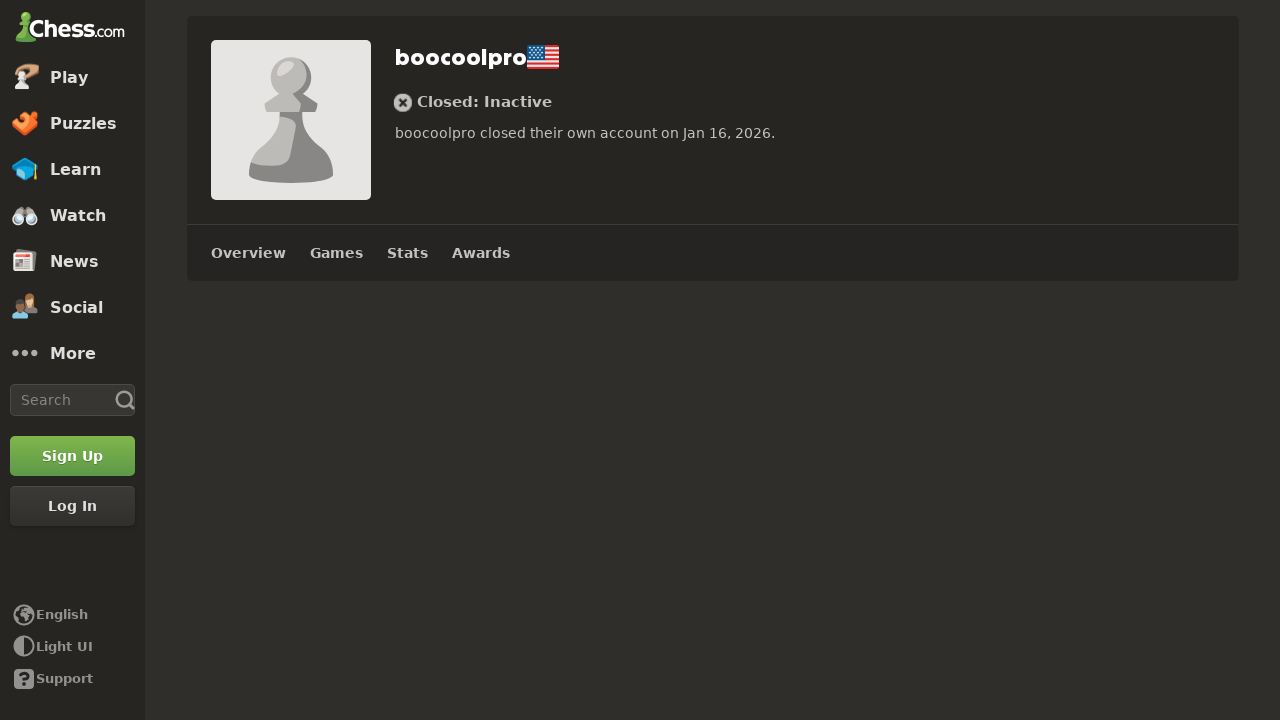

--- FILE ---
content_type: text/css
request_url: https://www.chess.com/bundles/app/css/profile.client.1b2d1c92.css
body_size: 42389
content:
@charset "UTF-8";.table-component{border-collapse:collapse;border-spacing:0;max-width:100%;width:100%}.table-component td,.table-component th{padding:.8rem}.table-component thead th{background-color:var(--color-bg-quaternary);color:var(--color-text-default);font-size:1.2rem;font-weight:600;padding:.8rem;text-align:left}.table-component:not(.table-no-borders) tr{border-top:.1rem solid var(--color-border-default)}.table-component:not(.table-no-borders) tr:first-child{border-top:0}.table-text-left{text-align:left!important}.table-text-right{text-align:right!important}.table-text-center{text-align:center!important}.table-hover tbody tr:hover{background-color:var(--color-bg-item-hovered)}.table-hover-subtle tbody tr:hover{background-color:var(--color-bg-subtlest)}.table-responsive{display:block;overflow-x:auto;width:100%}.table-responsive td,.table-responsive th{white-space:nowrap}.table-clickable td:not(.table-td-non-clickable){padding:0}.table-clickable a{display:block;padding:.8rem}.table-condensed tbody td,.table-condensed tfoot td{padding:.5rem .8rem}.list-group-item{display:flex}.list-group-item:not(:first-child){margin-top:1rem}.list-group-item:hover .list-group-title{color:var(--globalColorThemeBlueToMidHover)}.list-group-avatar{flex-shrink:0;margin-right:1.5rem}.list-group-info{display:flex;flex-direction:column;overflow:hidden;white-space:nowrap;width:100%}.list-group-tight .list-group-info{justify-content:center}.list-group-name{color:var(--globalColorThemeBlueToMid);font-weight:600;margin-bottom:.5rem;overflow:hidden;text-overflow:ellipsis;white-space:nowrap}.list-group-tight .list-group-name{margin-bottom:0}.list-group-name:hover{color:var(--globalColorThemeBlueToMidHover)}.list-group-title{color:var(--globalColorThemeBlueToMid);flex:1;font-size:1.4rem;font-weight:600;line-height:1.2;margin:auto;white-space:normal}.list-group-members{display:flex}.list-group-friend-avatar{margin-right:.5rem}.list-group-members-more{color:var(--color-text-subtle)}.list-group-additional-info{color:var(--color-text-default);font-size:1.3rem;overflow:hidden;text-overflow:ellipsis;white-space:nowrap}.list-group-place-number{align-items:center;color:var(--color-text-default);display:flex;flex-shrink:0;width:3rem}.list-group-extra{align-self:start;flex-shrink:0;margin-left:1rem;padding-left:1rem;padding-right:1rem}.list-group-form-group:not(:last-child){margin-bottom:1.5rem}.profile-header-container{position:relative}.profile-header-container:hover .profile-header-edit{opacity:1}.profile-header-info{align-items:flex-start;display:flex}.profile-header-edit{display:none;opacity:.5;position:absolute;right:1.3rem;top:.9rem}.profile-header-avatar{border-radius:var(--radius-3);flex-shrink:0;float:left;height:8rem;margin-right:1rem;overflow:hidden;position:relative;width:8rem}.profile-header-avatar img{height:8rem;-o-object-fit:cover;object-fit:cover;width:8rem}.profile-header-user-avatar{max-height:100%;max-width:100%}.profile-header-details{min-width:0;width:100%}.profile-header-user-info{font-size:1.4rem;min-width:0;padding:0}.profile-header-status:last-child{border-bottom-left-radius:var(--radius-5);border-bottom-right-radius:var(--radius-5)}.profile-header-stream{aspect-ratio:16/9;background-color:var(--color-neutrals-black);margin-top:2.4rem}.profile-header-verified{line-height:0}.profile-header-actions-placeholder{display:grid;gap:.4rem;grid-template-columns:repeat(4,1fr);height:4.8rem;margin-top:2.4rem}.profile-header-actions-button-placeholder{background-color:var(--color-bg-subtle);border-radius:var(--radius-5)}@media (min-width:40em){.profile-header-edit{display:flex}}@media (min-width:48em){.profile-header-avatar{float:none;margin-right:2.4rem}.profile-header-avatar,.profile-header-avatar img{height:16rem;width:16rem}}.profile-header-actions-component{align-items:flex-start;display:grid;gap:var(--space-8);grid-area:actions;grid-template-columns:1fr 1fr 5.6rem;justify-content:flex-start;margin-bottom:var(--space-24);max-width:43.2rem;width:100%}.profile-header-actions-edit{grid-area:actions;margin-bottom:var(--space-24)}.profile-header-actions-more{position:relative}@media (min-width:48em){.profile-header-actions-component{width:18.4rem}}@media (min-width:60em){.profile-header-actions-component{width:35rem}}.profile-header-streaks-component{align-items:center;display:flex;gap:var(--space-4);position:relative;width:100%}.profile-header-streaks-button{align-items:center;background-color:transparent;border:none;display:flex;gap:var(--space-4);margin:0;padding:0}.profile-header-streaks-label{color:var(--color-text-subtle);font-weight:400}.profile-header-streaks-icon{color:var(--color-streak-high);font-size:2.4rem}.profile-header-streaks-menu{border-radius:var(--radius-10);left:0;padding:var(--space-24);top:calc(100% + 1rem);z-index:1}.profile-header-streaks-menu,.profile-header-streaks-menu:before{background-color:var(--color-bg-opaque);box-shadow:var(--elevation-popover);position:absolute}.profile-header-streaks-menu:before{content:"";height:1rem;left:17%;top:-.5rem;transform:rotate(45deg);width:1rem}.profile-header-streaks-menu:after{background-color:var(--color-bg-opaque);content:"";height:1.5rem;left:14%;position:absolute;top:0;width:2.6rem}.profile-header-streaks-days{align-items:flex-start;display:flex;gap:var(--space-24);margin-bottom:var(--space-16)}.profile-header-streaks-day{align-items:center;display:flex;flex-direction:column;gap:var(--space-8);text-align:center}.profile-header-streaks-name{color:var(--color-text-subtle);font-size:1.3rem;font-weight:600}.profile-header-streaks-checkbox{border:.2rem solid var(--color-border-subtle);border-radius:var(--radius-3);display:inline-block;height:2.4rem;position:relative;width:2.4rem}.profile-header-streaks-checkbox:after{border-bottom:.3rem solid var(--color-neutrals-white);border-left:.3rem solid var(--color-neutrals-white);content:"";display:none;height:.8rem;position:relative;top:-.1rem;transform:rotate(-45deg);width:1.2rem}.profile-header-streaks-active{background-color:var(--color-orange-300);border-color:var(--color-orange-300)}.profile-header-streaks-active:after{display:inline-block}.profile-header-streaks-text{color:var(--color-text-default);font-size:1.3rem;max-width:22rem;text-align:center}.profile-header-streaks-link{margin-top:var(--space-12)}@media (min-width:48em){.profile-header-streaks-component{margin-left:auto;width:auto}.profile-header-streaks-menu{left:auto;right:0}.profile-header-streaks-menu:before{left:auto;right:25%}.profile-header-streaks-menu:after{left:auto;right:22%}}.profile-header-tabs-component{background-color:var(--color-bg-secondary);border-bottom-left-radius:var(--radius-5);border-bottom-right-radius:var(--radius-5);border-top:.1rem solid var(--color-border-default);display:flex;position:relative;z-index:3}.dark-mode .profile-header-tabs-bg{background-color:var(--color-bg-opaque);background-image:var(--theme-background-image);background-position:50%;background-size:cover;height:100%;left:0;position:fixed;top:0;width:100%}.profile-notes-group{border-top:solid .1rem var(--color-border-default)}.profile-notes-btn{align-items:center;border:0;color:var(--color-text-default);display:flex;font-size:1.5rem;font-weight:600;gap:1.2rem;padding:1.2rem}.profile-notes-btn:hover{color:var(--color-text-default-hovered)}.profile-notes-btn:after{border-color:var(--color-icon-default) transparent transparent transparent;border-style:solid;border-width:.6rem .6rem 0 .6rem;content:"";display:inline-block;height:0;margin-left:auto;width:0}.profile-notes-group[open] .profile-notes-btn:after{border-color:transparent transparent var(--color-icon-default) transparent;border-width:0 .6rem .6rem .6rem}.profile-notes-form{display:grid;gap:.4rem}.profile-notes-textarea{box-sizing:border-box}.profile-notes-submit{justify-self:end}.profile-notes-wrapper{display:grid;grid-row-gap:1rem;max-height:40rem;overflow-y:scroll}.profile-notes-item{border-bottom:.1rem solid var(--color-border-default);padding:.5rem 0}.profile-notes-item.profile-notes-pinned-item{background-color:color-mix(in srgb,var(--color-brown-500) 25%,transparent);border-radius:var(--radius-5);padding:.3rem}.profile-notes-item-info{display:flex;justify-content:space-between}.profile-notes-item-description{white-space:pre-wrap;word-break:break-word}.profile-card-user-block{align-items:center;display:flex;flex-direction:row;gap:.8rem;height:3.4rem}.profile-card-chesstitle{background-color:var(--color-bg-chesstitle);border-radius:var(--radius-3);color:var(--color-neutrals-white)!important;font-size:1.3rem;font-weight:600;line-height:1;margin-top:.2rem;padding:.2rem .3rem}.profile-card-username{color:var(--color-text-boldest);font-size:clamp(1.6rem,4vw,2.4rem);font-weight:800;margin:0;overflow:hidden;text-overflow:ellipsis;white-space:nowrap}.profile-card-username.profile-card-fixed-size{font-size:2.4rem}.profile-card-username-link{color:var(--color-neutrals-white)}.profile-card-username-link:focus,.profile-card-username-link:hover{color:var(--color-neutrals-white);opacity:.8}.profile-card-full-name{color:var(--color-transparent-white-72);font-size:1.4rem}.profile-card-info{color:var(--color-transparent-white-72);margin-top:.8rem;min-height:5.5rem;word-break:break-word}.profile-card-name-location{align-items:center;color:var(--color-text-default);display:flex;flex-wrap:wrap;font-size:1.5rem}.profile-card-name-location .profile-card-name{margin-right:2rem}.profile-card-name-location .profile-card-location{align-items:center;display:flex}.profile-card-name-location .profile-card-location-icon{font-size:1.6rem;margin-right:.2rem;width:1.6rem}.profile-card-flag{align-items:center;display:flex;font-weight:500;margin-top:1rem}.profile-card-disabled-icon{transform:scale(1.2)}.profile-card-disabled-status{align-items:center;color:var(--color-transparent-white-72);display:flex;font-size:1.5rem;font-weight:600;margin-bottom:1rem;margin-top:1rem}.profile-card-disabled-text{margin-left:.6rem}.profile-card-disabled-reason{color:var(--color-neutrals-white);font-size:1.4rem}.profile-card-disabled-reason a{text-decoration:underline}.profile-card-disabled-reason a:hover{text-decoration:none}.profile-card-disabled{color:var(--color-text-default)}.profile-card-user-info{display:grid;grid-column-gap:.5rem;grid-row-gap:1rem;grid-template-columns:repeat(2,1fr)}.profile-card-user-info .profile-card-info-item{align-items:center;display:flex;flex-direction:column;padding:1rem}.profile-card-user-info .profile-card-info-item-icon{color:var(--color-icon-default);font-size:3.2rem}.profile-card-user-info .profile-card-info-item-value{color:var(--color-text-subtle);font-size:1.3rem;font-weight:700;white-space:nowrap}[data-presence-user-item] [data-presence-last-online-container]{visibility:hidden}@media (min-width:40em){.profile-card-info{min-height:4rem}.profile-card-user-info{grid-template-columns:repeat(4,minmax(10rem,1fr))}}@media (min-width:60em){.profile-card-chesstitle{font-size:2rem}}@media (min-width:64em){.profile-card-info{min-height:8.3rem}}.sidebar-users-grid-component+.sidebar-users-grid-component{border-top:.1rem solid var(--color-border-default);margin-top:1.6rem;padding-top:1.6rem}.sidebar-users-grid-header{color:var(--color-text-subtle);display:flex;font-size:1.2rem;font-weight:600;line-height:1.25;margin:0 0 .7rem;text-transform:uppercase}.sidebar-users-grid-items{display:grid;gap:.9rem;grid-template-columns:repeat(auto-fill,4.8rem)}.sidebar-users-grid-item{position:relative}.sidebar-users-grid-item a,.sidebar-users-grid-item img{display:block}.sidebar-users-grid-item-owner{border:.1rem solid var(--color-green-300)}.sidebar-users-grid-toggle-item{display:none}.sidebar-users-grid-bottom{display:grid;gap:1.6rem;grid-template-columns:1fr 1fr}.sidebar-users-grid-crown-mark{align-items:center;background-color:var(--color-green-300);border-right:.1rem solid var(--color-neutrals-white);border-top:.1rem solid var(--color-neutrals-white);bottom:0;color:var(--color-neutrals-white);display:flex;height:1.5rem;justify-content:center;left:0;pointer-events:none;position:absolute;width:1.5rem}.profile-layout{padding:0}.profile-full-width{gap:0}.profile-full-width .layout-column-two{display:none}.profile-header-container{border-bottom-left-radius:0;border-bottom-right-radius:0;padding:var(--space-12) var(--space-12) 0 var(--space-12)}.profile-header{display:grid;gap:var(--space-16);grid-template-areas:"avatar info" "details details" "actions actions";grid-template-columns:auto 1fr;grid-template-rows:repeat(3,auto)}.profile-header-avatar{aspect-ratio:1;grid-area:avatar;margin:0}.profile-header-user-info{grid-area:info}.profile-header-user-details{grid-area:details}.profile-card-info{min-height:auto}.profile-card-username{font-family:var(--font-family-heading);font-size:clamp(1.6rem,4vw,2.2rem)}.profile-card-location,.profile-card-name{font-size:1.6rem}.profile-header-user-details{align-items:center;-moz-column-gap:var(--space-16);column-gap:var(--space-16);display:flex;flex-wrap:wrap;row-gap:var(--space-12)}.profile-header-details-item{align-items:center;color:var(--color-text-subtle);display:flex;font-size:1.3rem;gap:var(--space-4)}.profile-header-details-value{color:var(--color-text-bolder);font-weight:600}.profile-header-mobile-hidden{display:none}.profile-sticky-tabs{position:sticky;top:4.8rem;z-index:2}.dark-mode .profile-sticky-tabs{clip:rect(auto,auto,auto,auto);clip-path:inset(0 0)}.profile-sticky-tabs-top{top:0}.profile-main,.profile-sidebar{height:50rem;width:100%}.profile-header-status-component{height:3rem;margin-top:.8rem}.profile-badges{margin-bottom:var(--space-24);padding:0 var(--space-12)}.profile-badge{align-items:center;display:flex;gap:var(--space-12);min-height:6.5rem;padding:var(--space-12) 0}.profile-badge:not(:last-child){border-bottom:.1rem solid var(--color-border-default)}.profile-admin{margin-bottom:var(--space-24)}.profile-admin-details-button{align-items:center;display:flex;gap:var(--space-4)}.profile-admin-details-button-icon{color:var(--color-icon-default);transition:transform .1s var(--motion-ease-in-strong)}.profile-admin-details[open]>.profile-admin-details-button>.profile-admin-details-button-icon{transform:rotate(-180deg);transform-origin:center}.profile-admin-details-box{padding:var(--space-2) 0 var(--space-16) var(--space-16)}@media (min-width:48em){.profile-card-chesstitle{font-size:1.8rem}.profile-header-container{padding:var(--space-24)}.profile-header{gap:var(--space-24);grid-template-areas:"avatar info actions" "avatar details details";grid-template-columns:auto 1fr auto;grid-template-rows:repeat(2,auto)}.profile-header-mobile-hidden{display:inline-block}.profile-header-mobile-visible{display:none}}@media (min-width:60em){.profile-sticky-tabs{top:0}}body.modal-overflow-hidden{overflow:hidden}.cc-modal-component{align-items:center;display:flex;height:100vh;height:100dvh;justify-content:center;left:0;overflow-x:hidden;overflow-y:auto;overscroll-behavior:contain;padding:var(--space-24) 0;position:fixed;top:0;width:100vw;z-index:9999}.cc-modal-body{--modalBorderRadius:var(--radius-10);background-color:var(--color-bg-opaque);border-radius:var(--modalBorderRadius);box-shadow:var(--elevation-modal),inset 0 0 0 var(--border-1) var(--color-border-default);margin:auto;max-width:calc(100% - 1.5rem);position:relative}.cc-modal-backdrop{background-color:var(--backdropBg,var(--color-bg-overlay));bottom:0;left:0;position:fixed;right:0;top:0;z-index:-1}.cc-modal-bg-transparent{--backdropBg:transparent}.cc-modal-enter-from,.cc-modal-leave-to{opacity:0}.cc-modal-enter{transition:opacity .3s var(--motion-ease-out-gentle)}.cc-modal-leave{transition:opacity .1s var(--motion-ease-out-gentle)}.cc-modal-xxxs{--cc-modal-max-width:var(--container-200);width:var(--container-200)}.cc-modal-xxs{--cc-modal-max-width:var(--container-300);width:var(--container-300)}.cc-modal-xs{--cc-modal-max-width:var(--container-360);width:var(--container-360)}.cc-modal-sm{--cc-modal-max-width:var(--container-400);width:var(--container-400)}.cc-modal-md{--cc-modal-max-width:var(--container-460);width:var(--container-460)}.cc-modal-lg{--cc-modal-max-width:var(--container-500);width:var(--container-500)}.cc-modal-xl{--cc-modal-max-width:var(--container-600);width:var(--container-600)}.cc-modal-component-v2{animation:cc-modal-fade-out .1s var(--motion-ease-out-gentle);background-color:transparent;border:none;display:none;height:100%;inset:0;margin:0;max-height:100%;max-width:100%;overscroll-behavior:contain;padding:var(--space-24) .8rem;position:fixed;width:100%!important}.cc-modal-component-v2[open]{animation:cc-modal-fade-in .3s var(--motion-ease-out-gentle);display:grid}.cc-modal-component-v2[open]::backdrop{animation:cc-modal-fade-in .3s var(--motion-ease-out-gentle);background-color:var(--color-bg-overlay)}.cc-modal-component-v2[open].cc-modal-bg-transparent::backdrop{background-color:transparent}.cc-modal-dialog{--modalBorderRadius:var(--radius-10);align-content:start;background-color:var(--color-bg-opaque);border-radius:var(--modalBorderRadius);box-shadow:var(--elevation-modal),inset 0 0 0 var(--border-1) var(--color-border-default);color:var(--color-text-default);margin:auto;max-width:var(--cc-modal-max-width);position:relative;width:100%}@keyframes cc-modal-fade-in{0%{opacity:0}to{opacity:1}}@keyframes cc-modal-fade-out{0%{display:grid;opacity:1}to{display:none;opacity:0}}.outside-close-component{background-color:transparent;border:none;cursor:pointer;height:3rem;margin:0;opacity:.85;padding:0;position:absolute;right:var(--positionRight,1rem);top:var(--positionTop,1rem);width:3rem;z-index:10}.outside-close-component:hover{opacity:1;transition:opacity .3s}.outside-close-icon{color:var(--iconColor,var(--color-gray-500));font-size:2.8rem}@media (min-width:48em){.outside-close-component{--positionRight:-3.8rem;--positionTop:-.4rem}.outside-close-icon{--iconColor:var(--color-neutrals-white)}}.modal-video-box{max-width:100%;width:85.3rem}.modal-video-video{background-color:var(--color-gray-900);height:0;padding-bottom:56.25%;position:relative}.modal-video-video iframe{height:100%;max-width:100%;position:absolute;top:0;width:100%}.social-share-component{display:flex;justify-content:center;overflow:hidden}.social-share-preloader{height:3.6rem;width:100%}.social-share-wrapper{align-items:center;display:flex;flex-direction:column;height:3.6rem;transition:all .3s ease;width:23rem}.social-share-expanded{height:7.6rem}.social-share-primary{display:flex;flex-direction:row;justify-content:space-between;min-height:3.6rem;width:100%}.social-share-primary .social-share-link{align-items:center;border:0;border-radius:var(--radius-5);display:flex;flex-basis:23.5%;justify-content:center;margin:0;padding:0;transition:all .3s ease}.social-share-primary .social-share-link:focus-visible,.social-share-primary .social-share-link:hover{opacity:.8}.social-share-icon{color:var(--color-neutrals-white)}.social-share-secondary{display:flex;flex-direction:row;height:3.6rem;justify-content:space-between;margin-top:.5rem;transition:all .3s ease;visibility:hidden;width:100%}.social-share-secondary.social-share-visible{visibility:visible}.social-share-secondary .social-share-link{align-items:center;background-color:var(--color-gray-600);border:0;display:flex;flex-basis:20%;justify-content:center;margin:0;padding:0;transition:all .3s ease}.social-share-secondary .social-share-link:focus-visible,.social-share-secondary .social-share-link:hover{background-color:#807d7c}.social-share-facebook{background-color:#1778f2}.social-share-x-twitter{background-color:#000}.social-share-reddit{background-color:#ff4500}.social-share-more{background-color:var(--color-gray-500)}.social-share-more-icon{margin-top:.2rem}.cc-close-button-component{background-color:transparent;border:none;color:var(--cc-close-button-color);display:grid;height:var(--cc-close-button-size);margin:0;padding:0;place-items:center;width:var(--cc-close-button-size)}@media (hover:hover){.cc-close-button-component:hover:not(:disabled){color:var(--cc-close-button-color-hover)}}.cc-close-button-component:active:not(:disabled){opacity:.8}.cc-close-button-bg,.cc-close-button-icon{grid-column-start:1;grid-row-start:1}.cc-close-button-bg{background-color:var(--cc-close-button-color-bg,transparent);border-radius:var(--radius-circular);height:var(--icon-24);width:var(--icon-24)}.cc-close-button-opaque .cc-close-button-bg{box-shadow:inset 0 0 0 var(--border-1) var(--color-transparent-black-5)}.cc-close-button-default{--cc-close-button-color:var(--color-icon-default);--cc-close-button-color-hover:var(--color-icon-default-hovered)}.cc-close-button-subtle{--cc-close-button-color:var(--color-icon-subtle);--cc-close-button-color-hover:var(--color-icon-default)}.cc-close-button-opaque{--cc-close-button-color-bg:var(--color-bg-opaque-lighter);--cc-close-button-color:var(--color-icon-default);--cc-close-button-color-hover:var(--color-icon-default-hovered)}.cc-close-button-white{--cc-close-button-color-bg:var(--color-neutrals-white);--cc-close-button-color:var(--color-gray-500);--cc-close-button-color-hover:var(--color-gray-600)}.cc-close-button-small{--cc-close-button-size:var(--icon-32)}.cc-close-button-medium{--cc-close-button-size:var(--icon-40)}.cc-close-button-large{--cc-close-button-size:var(--icon-48)}.cc-modal-close-component{position:absolute;right:0;top:0;z-index:10}.cc-tooltip-component{--tooltipBackground:var(--color-transparent-black-77);--tooltipTextColor:var(--color-text-boldest);pointer-events:none;position:fixed;z-index:9999}.cc-tooltip-content{display:flex;opacity:0;position:absolute;transition-duration:.2s;transition-property:opacity,left,right,top,bottom;transition-timing-function:var(--motion-ease-out-gentle);width:30rem}.cc-tooltip-content.cc-tooltip-visible{opacity:1}.cc-tooltip-content:before{border:.5rem solid transparent;content:"";display:block;position:absolute}.cc-tooltip-inner{background-color:var(--tooltipBackground);border-radius:var(--radius-3);color:var(--tooltipTextColor);padding:var(--space-8)}.cc-tooltip-left{justify-content:flex-end;right:calc(100% - .1rem);top:50%;transform:translateY(-50%)}.cc-tooltip-left.cc-tooltip-visible{right:calc(100% + .9rem)}.cc-tooltip-left:before{border-left-color:var(--tooltipBackground);left:100%;top:50%;transform:translateY(-50%)}.cc-tooltip-right{left:calc(100% - .1rem);top:50%;transform:translateY(-50%)}.cc-tooltip-right.cc-tooltip-visible{left:calc(100% + .9rem)}.cc-tooltip-right:before{border-right-color:var(--tooltipBackground);right:100%;top:50%;transform:translateY(-50%)}.cc-tooltip-top{bottom:calc(100% - .1rem)}.cc-tooltip-top.cc-tooltip-visible{bottom:calc(100% + .9rem)}.cc-tooltip-top:before{border-top-color:var(--tooltipBackground);top:100%}.cc-tooltip-bottom{top:calc(100% - .1rem)}.cc-tooltip-bottom.cc-tooltip-visible{top:calc(100% + .9rem)}.cc-tooltip-bottom:before{border-bottom-color:var(--tooltipBackground);bottom:100%}.cc-tooltip-bottom.cc-tooltip-anchor-left,.cc-tooltip-top.cc-tooltip-anchor-left{left:0}.cc-tooltip-bottom.cc-tooltip-anchor-left:before,.cc-tooltip-top.cc-tooltip-anchor-left:before{left:calc(var(--target-width)/2 - .5rem)}.cc-tooltip-bottom.cc-tooltip-anchor-center,.cc-tooltip-top.cc-tooltip-anchor-center{justify-content:center;left:50%;transform:translateX(-50%)}.cc-tooltip-bottom.cc-tooltip-anchor-center:before,.cc-tooltip-top.cc-tooltip-anchor-center:before{left:50%;transform:translateX(-50%)}.cc-tooltip-bottom.cc-tooltip-anchor-right,.cc-tooltip-top.cc-tooltip-anchor-right{justify-content:flex-end;right:0}.cc-tooltip-bottom.cc-tooltip-anchor-right:before,.cc-tooltip-top.cc-tooltip-anchor-right:before{right:calc(var(--target-width)/2 - .5rem)}.confirm-popover-inline-popover{background:var(--color-bg-opaque);border-radius:var(--radius-5);box-shadow:0 .2rem .5rem rgba(0,0,0,.5);color:var(--color-text-boldest);margin:1rem 0;padding:1.5rem}.confirm-popover-inline-component{max-width:29rem;position:fixed;width:100%;z-index:10000}.confirm-popover-inline-inner{display:grid;gap:1.5rem;grid-template-columns:2}.confirm-popover-inline-message{grid-column:span 2;line-height:1.2;text-align:center}.confirm-popover-modal{max-width:100%;width:var(--container-360)}.confirm-popover-body,.confirm-popover-modal{padding:var(--space-16);text-align:center}.confirm-popover-title{color:var(--color-text-boldest);margin:0 0 var(--space-16)}.confirm-popover-messageLabel{color:var(--color-text-bolder);margin:0 0 var(--space-16)}.confirm-popover-buttons{display:flex;justify-content:space-evenly}.achievement-item-section{flex-grow:1;max-height:calc(100vh - 10rem);overflow-y:auto;overscroll-behavior:contain;padding:var(--space-32) var(--space-24)}.achievement-item-wrapper{--preview-image:9.6rem;display:grid;gap:var(--space-24) var(--space-16);grid-template-columns:1fr}.achievement-item-image-wrapper{justify-self:center;width:var(--preview-image)}.achievement-item-title{color:var(--color-text-boldest);line-height:1.25;margin-bottom:.5rem}.achievement-item-trophy-header{color:var(--color-text-boldest);font-size:2.4rem;margin-bottom:.5rem}.achievement-item-wrapper+.achievement-item-wrapper{border-top:.1rem solid var(--color-border-default);margin-top:var(--space-16);padding-top:var(--space-16)}.achievement-item-image{height:auto;max-width:100%}.achievement-item-content{flex-grow:1}.achievement-item-from{color:var(--color-text-subtle);font-size:1.3rem;margin:1rem 0}.achievement-item-from .user-chess-title-component{display:inline-block;margin-top:.3rem;vertical-align:top}.achievement-item-date{color:var(--color-text-subtle)}.achievement-item-message{color:var(--color-text-bolder);margin:0 0 .5rem}.achievement-item-description,.achievement-item-trophy-message{color:var(--color-text-default);font-size:1.3rem;margin:0 0 .5rem}.achievement-item-description a,.achievement-item-message a{color:var(--color-text-default);text-decoration:underline}.achievement-item-description a:hover,.achievement-item-message a:hover{color:var(--color-text-default-hovered)}.achievement-item-trophy-message{margin:0 0 var(--space-16)}.achievement-item-actions{display:flex;gap:var(--space-4)}.achievement-item-share{margin-top:3rem}.achievement-item-trophy-share{margin-top:1.5rem}.achievement-item-button{margin-right:.4rem;min-width:6rem}.achievement-item-empty-list{padding:1rem 0}.achievement-item-spinner-wrap{text-align:center;width:22rem}.achievement-item-spinner{background-image:url(/bundles/web/images/animated/chex24.880f7ef2.gif);background-size:cover;display:inline-block;height:2.4rem;width:2.4rem}.achievement-item-input-wrapper{align-items:center;display:flex;margin-top:1rem;position:relative}.achievement-item-input{padding-right:3.5rem}.achievement-item-link{color:var(--color-text-default);text-decoration:underline}.achievement-item-link:hover{color:var(--color-text-default-hovered)}@media (min-width:20.625em){.achievement-item-wrapper{grid-template-columns:var(--preview-image) 1fr}.achievement-item-hidden{margin-bottom:1rem;margin-right:0}}@media (min-width:34.375em){.achievement-item-wrapper{--preview-image:12rem}}@media (min-width:40em){.achievement-item-spinner-wrap{width:48rem}}.achievement-item-message{margin:1.4rem 0 2.4rem}.achievement-item-empty-image{aspect-ratio:1;background-color:var(--color-bg-subtler);border-radius:var(--radius-20);display:grid;max-width:100%;place-items:center;width:12rem}.achievement-item-icon-lock{color:var(--color-icon-default)}.achievement-modal-section{flex-grow:1;max-height:calc(100vh - 10rem);overflow-y:auto;overscroll-behavior:contain;padding:var(--space-32) var(--space-24)}.achievement-modal-wrapper{--preview-image:9.6rem;display:grid;gap:var(--space-24) var(--space-16);grid-template-columns:1fr}.achievement-modal-image-wrapper{justify-self:center;width:var(--preview-image)}.achievement-modal-title{color:var(--color-text-boldest);line-height:1.25;margin-bottom:.5rem}.achievement-modal-trophy-header{color:var(--color-text-boldest);font-size:2.4rem;margin-bottom:.5rem}.achievement-modal-wrapper+.achievement-modal-wrapper{border-top:.1rem solid var(--color-border-default);margin-top:var(--space-16);padding-top:var(--space-16)}.achievement-modal-image{height:auto;max-width:100%}.achievement-modal-content{flex-grow:1}.achievement-modal-from{color:var(--color-text-subtle);font-size:1.3rem;margin:1rem 0}.achievement-modal-from .user-chess-title-component{display:inline-block;margin-top:.3rem;vertical-align:top}.achievement-modal-date{color:var(--color-text-subtle)}.achievement-modal-message{color:var(--color-text-bolder);margin:0 0 .5rem}.achievement-modal-description,.achievement-modal-trophy-message{color:var(--color-text-default);font-size:1.3rem;margin:0 0 .5rem}.achievement-modal-description a,.achievement-modal-message a{color:var(--color-text-default);text-decoration:underline}.achievement-modal-description a:hover,.achievement-modal-message a:hover{color:var(--color-text-default-hovered)}.achievement-modal-trophy-message{margin:0 0 var(--space-16)}.achievement-modal-actions{display:flex;gap:var(--space-4)}.achievement-modal-share{margin-top:3rem}.achievement-modal-trophy-share{margin-top:1.5rem}.achievement-modal-button{margin-right:.4rem;min-width:6rem}.achievement-modal-empty-list{padding:1rem 0}.achievement-modal-spinner-wrap{text-align:center;width:22rem}.achievement-modal-spinner{background-image:url(/bundles/web/images/animated/chex24.880f7ef2.gif);background-size:cover;display:inline-block;height:2.4rem;width:2.4rem}.achievement-modal-input-wrapper{align-items:center;display:flex;margin-top:1rem;position:relative}.achievement-modal-input{padding-right:3.5rem}.achievement-modal-link{color:var(--color-text-default);text-decoration:underline}.achievement-modal-link:hover{color:var(--color-text-default-hovered)}@media (min-width:20.625em){.achievement-modal-wrapper{grid-template-columns:var(--preview-image) 1fr}.achievement-modal-hidden{margin-bottom:1rem;margin-right:0}}@media (min-width:34.375em){.achievement-modal-wrapper{--preview-image:12rem}}@media (min-width:40em){.achievement-modal-spinner-wrap{width:48rem}}.user-chess-title-component{background-color:var(--color-bg-chesstitle);border-radius:var(--radius-3);color:var(--color-neutrals-white)!important;font-size:1rem;font-weight:600;line-height:1;padding:.2rem .3rem}.user-username-component{font-size:var(--user-username,1.4rem);font-weight:600;line-height:1.3}.user-username-link{cursor:pointer}.user-username-gray{color:#a7a6a2}.user-username-gray.user-username-link:hover{color:var(--color-gray-600)}.user-username-darkgray{color:var(--color-text-default)}.user-username-darkgray.user-username-link:hover{color:var(--color-text-default-hovered)}.user-username-theme-high{color:var(--color-text-bolder)}.user-username-theme-high.user-username-link:hover{color:var(--color-text-boldest)}.user-username-blue,.user-username-blue:hover{color:var(--color-blue-400)}.user-username-lightgray{color:var(--color-gray-400)}.user-username-current,.user-username-current:hover{color:currentColor}.user-username-white,.user-username-white:hover{color:var(--color-neutrals-white)}.user-username-bright{font-weight:400}.user-username-bright,.user-username-bright-bold{color:var(--color-text-boldest)}.user-username-blue-with-dark-mode{color:var(--globalColorThemeBlueToMid)}.user-username-blue-to-water{color:var(--color-text-link)}.trophy-modal-section{flex-grow:1;max-height:calc(100vh - 10rem);overflow-y:auto;overscroll-behavior:contain;padding:var(--space-32) var(--space-24)}.trophy-modal-wrapper{--preview-image:9.6rem;display:grid;gap:var(--space-24) var(--space-16);grid-template-columns:1fr}.trophy-modal-image-wrapper{justify-self:center;width:var(--preview-image)}.trophy-modal-title{line-height:1.25}.trophy-modal-title,.trophy-modal-trophy-header{color:var(--color-text-boldest);margin-bottom:.5rem}.trophy-modal-trophy-header{font-size:2.4rem}.trophy-modal-wrapper+.trophy-modal-wrapper{border-top:.1rem solid var(--color-border-default);margin-top:var(--space-16);padding-top:var(--space-16)}.trophy-modal-image{height:auto;max-width:100%}.trophy-modal-content{flex-grow:1}.trophy-modal-from{color:var(--color-text-subtle);font-size:1.3rem;margin:1rem 0}.trophy-modal-from .user-chess-title-component{display:inline-block;margin-top:.3rem;vertical-align:top}.trophy-modal-date{color:var(--color-text-subtle)}.trophy-modal-message{color:var(--color-text-bolder);margin:0 0 .5rem}.trophy-modal-description,.trophy-modal-trophy-message{color:var(--color-text-default);font-size:1.3rem;margin:0 0 .5rem}.trophy-modal-description a,.trophy-modal-message a{color:var(--color-text-default);text-decoration:underline}.trophy-modal-description a:hover,.trophy-modal-message a:hover{color:var(--color-text-default-hovered)}.trophy-modal-trophy-message{margin:0 0 var(--space-16)}.trophy-modal-actions{display:flex;gap:var(--space-4)}.trophy-modal-share{margin-top:3rem}.trophy-modal-trophy-share{margin-top:1.5rem}.trophy-modal-button{margin-right:.4rem;min-width:6rem}.trophy-modal-empty-list{padding:1rem 0}.trophy-modal-spinner-wrap{text-align:center;width:22rem}.trophy-modal-spinner{background-image:url(/bundles/web/images/animated/chex24.880f7ef2.gif);background-size:cover;display:inline-block;height:2.4rem;width:2.4rem}.trophy-modal-input-wrapper{align-items:center;display:flex;margin-top:1rem;position:relative}.trophy-modal-input{padding-right:3.5rem}.trophy-modal-link{color:var(--color-text-default);text-decoration:underline}.trophy-modal-link:hover{color:var(--color-text-default-hovered)}@media (min-width:20.625em){.trophy-modal-wrapper{grid-template-columns:var(--preview-image) 1fr}.trophy-modal-hidden{margin-bottom:1rem;margin-right:0}}@media (min-width:34.375em){.trophy-modal-wrapper{--preview-image:12rem}}@media (min-width:40em){.trophy-modal-spinner-wrap{width:48rem}}.ad-upgrade-link-component{background-color:var(--color-blue-300);border-radius:0 0 var(--radius-2) var(--radius-2);color:var(--color-neutrals-white);display:block;font-size:1.1rem;font-weight:600;height:3rem;padding:.7rem;text-align:center;width:100%}.ad-upgrade-link-component:hover{background-color:var(--color-blue-200);color:var(--color-neutrals-white)}.ad-upgrade-link-monetization-button{border-top-left-radius:0;border-top-right-radius:0;position:relative;top:-.5rem}.ad-upgrade-link-link-height{min-height:3rem}.medium-rectangle-ad-component{contain:strict;margin-bottom:2.4rem;min-height:28rem;width:30rem;z-index:1}.medium-rectangle-ad-slot{min-height:25rem}@media (max-width:59.999em){.medium-rectangle-ad-component{margin-left:auto;margin-right:auto}}.sidebar-bottom-ad{margin-top:var(--space-24)}.stats-dropdown-component{position:relative}.stats-dropdown-button{align-items:center;background-color:transparent;border:none;display:flex;gap:var(--space-16);height:6.4rem;margin:0;padding:0;padding:0 var(--space-12) 0 var(--space-16);width:100%}.stats-dropdown-chevron,.stats-dropdown-label{color:var(--color-text-boldest)}.stats-dropdown-chevron{margin-left:auto;transition:all .3s}.stats-dropdown-chevron-up{transform:rotate(180deg)}.stats-dropdown-dropdown{background-color:var(--color-bg-opaque);border:.1rem solid var(--color-border-default);border-bottom-left-radius:var(--radius-5);border-bottom-right-radius:var(--radius-5);left:0;padding:var(--space-12);position:absolute;right:0;top:100%;z-index:1}.stats-dropdown-item{border-radius:var(--radius-5);min-height:4.8rem}.main-header-dropdowns{display:grid;grid-template-columns:repeat(2,1fr);width:100%}.main-header-dropdown:first-child{border-right:.1rem solid var(--color-border-subtlest)}.main-header-actions{border-top:.1rem solid var(--color-border-subtlest);display:inline-flex;justify-content:center;padding:var(--space-8) 0;width:100%}.main-header-compare{align-items:center;color:var(--color-text-default);display:inline-flex;gap:var(--space-8)}.main-header-compare:hover{opacity:.8}@media (min-width:48em){.main-header-component{display:grid;grid-template-columns:60rem 1fr}.main-header-dropdown:last-child{border-right:.1rem solid var(--color-border-subtlest)}.main-header-actions{align-items:center;border:none;justify-content:flex-end;padding:0 var(--space-24) 0 0}}.cc-container-component{align-items:center;display:flex;flex-direction:row;flex-wrap:nowrap;gap:0;justify-content:center;padding:0}.cc-container-inline-flex{display:inline-flex}.cc-container-direction-row{flex-direction:row}.cc-container-direction-column{flex-direction:column}.cc-container-padding-0{padding:0}.cc-container-padding-8{padding:var(--space-8)}.cc-container-padding-12{padding:var(--space-12)}.cc-container-padding-16{padding:var(--space-16)}.cc-container-padding-24{padding:var(--space-24)}.cc-container-padding-40{padding:var(--space-40)}.cc-container-gap-0{gap:0}.cc-container-gap-2{gap:var(--space-2)}.cc-container-gap-4{gap:var(--space-4)}.cc-container-gap-8{gap:var(--space-8)}.cc-container-gap-12{gap:var(--space-12)}.cc-container-gap-16{gap:var(--space-16)}.cc-container-gap-24{gap:var(--space-24)}.cc-container-align-start{align-items:flex-start}.cc-container-align-center{align-items:center}.cc-container-align-end{align-items:flex-end}.cc-container-justify-start{justify-content:flex-start}.cc-container-justify-center{justify-content:center}.cc-container-justify-end{justify-content:flex-end}.cc-container-wrap-nowrap{flex-wrap:nowrap}.cc-container-wrap-wrap{flex-wrap:wrap}.cc-empty-state-slot{margin-top:var(--space-24)}.cc-empty-state-glyph{color:var(--color-icon-default)}.cc-empty-state-content{text-align:center}.board-images{position:absolute;-ms-overflow-style:none}.board-images ::-webkit-scrollbar{display:none}.board-images:not(.board-images--palette){z-index:10}.board-images:not(.board-images--palette) .board-images__window{border-radius:1.25rem}.board-images__title{background-color:#fff;border-radius:1.25rem;color:#312e2b;font-size:small;left:0;opacity:.8;padding:.5rem 0;pointer-events:none;position:absolute;right:0;text-align:center;top:0;white-space:nowrap;width:100%}.board-images__window{background-color:#fff;box-shadow:0 7px 9.5px .5px rgba(0,0,0,.2);height:100%;overflow:scroll;padding:3%;scrollbar-width:none;width:100%}.board-images__window-body>div:not(:last-child){border-bottom:1px solid #d3d3d3}.board-images__hover-container{position:relative}.board-images__effects-container{width:100%}.board-images__effect{border:2px solid transparent;border-radius:3px;cursor:pointer;display:inline-flex;padding:3%}.board-images__effect.selected{border:2px solid #85a94e}.board-images__break{display:inline-flex}.board-images__image{cursor:pointer;-webkit-user-select:none;-moz-user-select:none;user-select:none;width:100%}.board-images__hover{border:2px solid #85a94e;border-radius:3px;pointer-events:none;position:absolute}.board-images__close-button{height:0;padding-bottom:15%;pointer-events:none;position:absolute;top:0;width:15%}.board-images__close-button>div{cursor:pointer;height:100%;pointer-events:auto;position:absolute;top:-50%;width:100%}.board-images.horizontal-overflow .board-images__close-button{right:0}.board-images.horizontal-overflow .board-images__close-button>div{right:-50%}.board-images:not(.horizontal-overflow) .board-images__close-button{left:0}.board-images:not(.horizontal-overflow) .board-images__close-button>div{left:-50%}.board-images--hidden{display:none}.board .custom-item__frame{opacity:1;overflow:hidden}.board .custom-item__frame div{filter:drop-shadow(0 .5rem 0 rgba(0,0,0,.3));height:115%;margin:-7.5%;opacity:1;width:115%}.board .custom-item__frame--animated div{height:100%;margin:0;width:100%}.board .custom-item__frame--disappear{opacity:0;transition:opacity .5s}.board-disabled :not(canvas){pointer-events:none}.sibling-board{background-size:100%;display:block;height:0;padding-bottom:100%;position:relative;width:100%}.sibling-board.board{height:auto;margin-left:10%;padding-bottom:90%;width:90%}.sibling-board.board.board-webgl-3d{margin-left:7.5%;padding-bottom:69.369%;width:92.5%}.sibling-board.board.board-webgl-2d canvas,.sibling-board.board.board-webgl-3d canvas{position:absolute}.variation-content{display:flex;height:-moz-max-content;height:max-content;line-height:16px;margin-bottom:4px;margin-top:4px}.variation-content .inline-variation-paren{color:var(--nodeColor)}.variation-content .move-number{margin-left:4px}.variation-content .move-number.start{margin-left:0}.variation-content .inline-move{display:inline-block}.variation-row-indent{display:flex}.variation-row-indent .vertical-line{border-left:1.5px solid var(--color-gray-500);display:inline-block;margin:0;width:16px}.variation-row-indent .vertical-line.trim-top{margin-top:4px}.variation-row-indent .vertical-line.trim-bottom{margin-bottom:4px}.dark-mode .variation-row-indent .vertical-line{border-left-color:var(--color-transparent-white-40)}.variation-row-indent .vertical-line:first-of-type{width:48px}.variation-row{box-sizing:border-box;display:flex;flex-grow:0;font-weight:600;line-height:30px;overflow:hidden;padding-left:17px;padding-right:15px;position:relative;width:100%}.chessboard-pkg-move-list-component{--timeBarMaxWidth:45px;--timeMaxValue:0;--whiteNodeSpace:4rem;--blackNodeSpace:14rem;color:var(--color-text-subtle);font-size:13px;overflow-x:hidden;overflow-y:auto;-webkit-user-select:none;-moz-user-select:none;user-select:none}.dark-mode .chessboard-pkg-move-list-component .dark-row{background-color:hsla(0,0%,100%,.02)}.dark-mode .chessboard-pkg-move-list-component .time-white:after{background-color:var(--color-transparent-white-85)}.dark-mode .chessboard-pkg-move-list-component .time-black:after{background-color:var(--color-transparent-white-25)}.chessboard-pkg-move-list-component .icon-font-chess{display:inline-block;font-size:2.3rem;margin-right:.1rem;margin-top:-.3rem}.chessboard-pkg-move-list-component .dark-row{background-color:var(--color-gray-75)}.chessboard-pkg-move-list-component .main-line-row{box-sizing:border-box;font-weight:600;height:30px;line-height:30px;overflow:hidden;padding:0 15px 0 15px;position:relative;width:100%}.chessboard-pkg-move-list-component .main-line-row .node{font-weight:700}.chessboard-pkg-move-list-component .main-line-row .move-info-icon{--tooltip-top:1px;cursor:pointer;display:inline-block;margin-left:5px;margin-top:0;vertical-align:top}.chessboard-pkg-move-list-component .main-line-row .move-info-icon:before{display:contents}.chessboard-pkg-move-list-component .main-line-row .move-info-icon[data-tooltip]:after{margin-top:24px;position:fixed;top:var(--tooltip-top);transform:translateX(-50%);transition:opacity .16s;white-space:normal;z-index:1000}.chessboard-pkg-move-list-component .main-line-row .move-info-icon[data-tooltip][data-tooltip-position=top]:after{bottom:auto;left:auto;margin-top:0;right:auto;top:var(--tooltip-top);transform:translate3d(-50%,-100%,0)}.chessboard-pkg-move-list-component .main-line-row .move-info-icon .circle-info:before{content:")"}.chessboard-pkg-move-list-component .main-line-row .move-info-icon .redo:before{content:"ἢ"}.chessboard-pkg-move-list-component [data-node]:not(.selected){cursor:pointer}.chessboard-pkg-move-list-component .node{display:inline-block}.chessboard-pkg-move-list-component .node .node-annotation-icon{float:left;position:relative;top:4px;width:20px}.chessboard-pkg-move-list-component .node .node-highlight-content{color:var(--nodeColor);display:inline-block;height:24px;line-height:24px;padding:0 4px}.chessboard-pkg-move-list-component .node .node-highlight-content.offset-for-annotation-icon{margin-left:20px}.chessboard-pkg-move-list-component .node .node-highlight-content.limit-begin{background-color:#2a442a;border:2px solid #4ca64c;border-radius:2px;color:var(--nodeLimit);font-weight:900}.chessboard-pkg-move-list-component .node .node-highlight-content.limit-end{background-color:#442a2a;border:2px solid #a64c4c;border-radius:2px;color:var(--nodeLimit);font-weight:900}.chessboard-pkg-move-list-component .node .node-highlight-content.limit-focus{background-color:#2a2a44;border:2px solid #4c4ca6;border-radius:2px;color:var(--nodeLimit)}.chessboard-pkg-move-list-component .node .node-highlight-content.limit-focus.limit-begin{background-color:#2a442a}.chessboard-pkg-move-list-component .node .node-highlight-content.limit-focus.limit-end{background-color:#442a2a}.chessboard-pkg-move-list-component .node .node-highlight-content.selected{background-color:var(--nodeBackground);border-bottom-style:solid;border-bottom-width:3px;border-color:var(--nodeBorder);border-radius:2px;color:var(--nodeColorSelected);cursor:default}.dark-mode .chessboard-pkg-move-list-component .node .node-highlight-content.selected{background-color:var(--color-transparent-white-14);border-color:var(--color-transparent-white-10)}.chessboard-pkg-move-list-component .node .node-highlight-content.selected.limit-begin{border:2px solid #4ca64c}.chessboard-pkg-move-list-component .node .node-highlight-content.selected.limit-end{border:2px solid #a64c4c}.chessboard-pkg-move-list-component .node .node-highlight-content.selected.limit-focus{border:2px solid #4c4ca6}.chessboard-pkg-move-list-component.movelist-colored .node{color:var(--nodeCustomColor,--nodeColor)}.dark-mode .chessboard-pkg-move-list-component.movelist-colored .node{color:var(--nodeCustomColor,var(--color-transparent-white-72))}.chessboard-pkg-move-list-component .main-line-ply{position:absolute;white-space:nowrap}.chessboard-pkg-move-list-component .main-line-ply.white-move{left:var(--whiteNodeSpace)}.chessboard-pkg-move-list-component .main-line-ply.black-move{left:var(--blackNodeSpace)}.chessboard-pkg-move-list-component .main-line-ply.empty{color:var(--nodeColor);margin-left:26px}.chessboard-pkg-move-list-component .game-result{left:var(--whiteNodeSpace)}.chessboard-pkg-move-list-component .time-black,.chessboard-pkg-move-list-component .time-white{font-size:10px;height:10px;line-height:10px;position:absolute;right:5px;white-space:nowrap;width:var(--timestampWidth)}.chessboard-pkg-move-list-component .time-black:after,.chessboard-pkg-move-list-component .time-white:after{background-clip:content-box;border-radius:2px;box-sizing:border-box;content:"";height:10px;left:-3px;max-width:var(--timeBarLimit);min-width:2px;position:absolute;transform:translateX(-100%);width:calc(var(--timeValue)/var(--timeMaxValue)*var(--timeBarMaxWidth))}.chessboard-pkg-move-list-component .timestamps-with-base-time .time-black:after,.chessboard-pkg-move-list-component .timestamps-with-base-time .time-white:after{width:var(--timeBarWidth)}.chessboard-pkg-move-list-component .time-white{top:4px}.chessboard-pkg-move-list-component .time-white:after{background-color:var(--color-transparent-black-20);top:0}.chessboard-pkg-move-list-component .time-black{bottom:3px}.chessboard-pkg-move-list-component .time-black:after{background-color:rgba(0,0,0,.8);bottom:-1px}.chessboard-pkg-move-list-component .trailing-san-figurine{margin-left:4px}.toggle-timestamps>.main-line-row .time-black,.toggle-timestamps>.main-line-row .time-white{color:transparent;width:0}.toggle-timestamps>.main-line-row:hover .time-black,.toggle-timestamps>.main-line-row:hover .time-white{color:var(--color-gray-500);width:auto}.dark-mode .toggle-timestamps>.main-line-row:hover .time-black,.dark-mode .toggle-timestamps>.main-line-row:hover .time-white{color:var(--color-transparent-white-50)}.toggle-timestamps>.main-line-row:hover .time-black:after,.toggle-timestamps>.main-line-row:hover .time-white:after{visibility:hidden}[data-tooltip]{position:relative}[data-tooltip]:after{background-color:var(--color-transparent-black-77);border-radius:2px;color:var(--color-neutrals-white);content:attr(data-tooltip);font-size:1.4rem;font-weight:600;max-width:200px;padding:5px 8px;text-align:center;white-space:nowrap}[data-tooltip]:after,[data-tooltip]:before{opacity:0;pointer-events:none;position:absolute;transition:all .16s ease-out .08s;z-index:1}[data-tooltip]:before{border:5px solid transparent;content:"";height:0;width:0}[data-tooltip]:hover:after,[data-tooltip]:hover:before{opacity:1}[data-tooltip][data-tooltip-position=bottom]:after,[data-tooltip][data-tooltip-position=bottom]:before{left:50%;top:100%;transform:translate3d(-50%,-4px,0)}[data-tooltip][data-tooltip-position=bottom]:after{margin-top:10px}[data-tooltip][data-tooltip-position=bottom]:before{border-bottom-color:var(--color-transparent-black-77)}[data-tooltip][data-tooltip-position=bottom]:hover:after,[data-tooltip][data-tooltip-position=bottom]:hover:before{transform:translate3d(-50%,0,0)}[data-tooltip][data-tooltip-position=left]:after,[data-tooltip][data-tooltip-position=left]:before{right:100%;top:50%;transform:translate3d(4px,-50%,0)}[data-tooltip][data-tooltip-position=left]:after{margin-right:10px}[data-tooltip][data-tooltip-position=left]:before{border-left-color:var(--color-transparent-black-77)}[data-tooltip][data-tooltip-position=left]:hover:after,[data-tooltip][data-tooltip-position=left]:hover:before{transform:translate3d(0,-50%,0)}[data-tooltip][data-tooltip-position=right]:after,[data-tooltip][data-tooltip-position=right]:before{left:100%;top:50%;transform:translate3d(-4px,-50%,0)}[data-tooltip][data-tooltip-position=right]:after{margin-left:10px}[data-tooltip][data-tooltip-position=right]:before{border-right-color:var(--color-transparent-black-77)}[data-tooltip][data-tooltip-position=right]:hover:after,[data-tooltip][data-tooltip-position=right]:hover:before{transform:translate3d(0,-50%,0)}[data-tooltip][data-tooltip-position=top]:after,[data-tooltip][data-tooltip-position=top]:before{bottom:100%;left:50%;transform:translate3d(-50%,4px,0)}[data-tooltip][data-tooltip-position=top]:after{margin-bottom:10px}[data-tooltip][data-tooltip-position=top]:before{border-top-color:var(--color-transparent-black-77)}[data-tooltip][data-tooltip-position=top]:hover:after,[data-tooltip][data-tooltip-position=top]:hover:before{transform:translate3d(-50%,0,0)}:global(.dark-mode){--nodeBackground:rgba(255,255,0,.2);--nodeBorder:rgba(255,255,0,.4);--nodeColor:var(--color-transparent-white-72);--nodeColorSelected:var(--color-neutrals-white);--nodeNumber:var(--color-transparent-white-50);--nodeLimit:var(--color-transparent-white-72)}.vertical-move-list{--timeBarMaxWidth:65px;--timeMaxValue:0;--whiteNodeSpace:4rem;--blackNodeSpace:12rem;overflow-x:hidden;overflow-y:auto;-webkit-user-select:none;-moz-user-select:none;user-select:none}.dark-mode .vertical-move-list .move{color:var(--color-transparent-white-50)}.dark-mode .vertical-move-list .move:nth-child(2n){background-color:var(--color-transparent-white-2)}.dark-mode .vertical-move-list .time-white:after{background-color:var(--color-transparent-white-85)}.dark-mode .vertical-move-list .time-black:after{background-color:var(--color-transparent-white-25)}.vertical-move-list .move{box-sizing:border-box;color:var(--color-gray-900);font-size:13px;font-weight:600;height:30px;line-height:30px;overflow:hidden;padding:0 5px 0 15px;position:relative;width:100%}.vertical-move-list .move:nth-child(2n){background-color:var(--color-gray-75)}.vertical-move-list .move .node{font-weight:700}.vertical-move-list .move .node .icon-font-chess{display:inline-block;font-size:2.3rem;margin-right:.2rem;margin-top:-1.3rem}.vertical-move-list .move .node .move-info-icon{--tooltip-top:1px;cursor:pointer;display:inline-block;margin-left:5px;margin-top:0;vertical-align:top}.vertical-move-list .move .node .move-info-icon:before{display:contents}.vertical-move-list .move .node .move-info-icon[data-tooltip]:after{margin-top:24px;position:fixed;top:var(--tooltip-top);transform:translateX(-50%);transition:opacity .16s;white-space:normal;z-index:9999}.vertical-move-list .move .node .move-info-icon[data-tooltip][data-tooltip-position=top]:after{bottom:auto;left:auto;margin-top:0;right:auto;top:auto;transform:translate3d(-50%,-100%,0)}.vertical-move-list .move .node .move-info-icon .circle-info:before{content:")"}.vertical-move-list .move .node .move-info-icon .redo:before{content:"ἢ"}.vertical-move-list [data-ply]:not(.selected){cursor:pointer}.vertical-move-list .black,.vertical-move-list .white{height:24px;line-height:24px;min-width:40px;padding:0 4px;position:absolute;top:3px}.dark-mode .vertical-move-list .black,.dark-mode .vertical-move-list .white{color:var(--color-transparent-white-72)}.vertical-move-list .black.selected,.vertical-move-list .white.selected{background-color:var(--nodeBackground);border-bottom-style:solid;border-bottom-width:3px;border-color:var(--nodeBorder);border-radius:2px;color:var(--nodeColorSelected);cursor:default}.dark-mode .vertical-move-list .black.selected,.dark-mode .vertical-move-list .white.selected{background-color:var(--color-transparent-white-14);border-color:var(--color-transparent-white-10)}.vertical-move-list.movelist-colored .node{color:var(--nodeCustomColor,--nodeColor)}.dark-mode .vertical-move-list.movelist-colored .node{color:var(--nodeCustomColor,var(--color-transparent-white-72))}.vertical-move-list .white{left:var(--whiteNodeSpace)}.vertical-move-list .black{left:var(--blackNodeSpace)}.vertical-move-list .time-black,.vertical-move-list .time-white{font-size:10px;height:10px;line-height:10px;position:absolute;right:5px;width:var(--timestampWidth)}.vertical-move-list .time-black:after,.vertical-move-list .time-white:after{background-clip:content-box;border-radius:2px;box-sizing:border-box;content:"";height:10px;left:-3px;max-width:var(--timeBarLimit);min-width:2px;position:absolute;transform:translateX(-100%);width:calc(var(--timeValue)/var(--timeMaxValue)*var(--timeBarMaxWidth))}.vertical-move-list.timestamps-with-base-time .time-black:after,.vertical-move-list.timestamps-with-base-time .time-white:after{width:var(--timeBarWidth)}.vertical-move-list .time-white{top:4px}.vertical-move-list .time-white:after{background-color:var(--color-transparent-black-20);top:0}.vertical-move-list .time-black{bottom:3px}.vertical-move-list .time-black:after{background-color:rgba(0,0,0,.8);bottom:-1px}.toggle-timestamps>.move .time-black,.toggle-timestamps>.move .time-white{color:transparent;width:0}.toggle-timestamps>.move:hover .time-black,.toggle-timestamps>.move:hover .time-white{color:var(--color-gray-500);width:auto}.dark-mode .toggle-timestamps>.move:hover .time-black,.dark-mode .toggle-timestamps>.move:hover .time-white{color:var(--color-transparent-white-50)}.toggle-timestamps>.move:hover .time-black:after,.toggle-timestamps>.move:hover .time-white:after{visibility:hidden}.custom-item{background-clip:content-box;box-sizing:border-box;height:12.5%;opacity:.8;pointer-events:none;position:absolute;width:12.5%}.basic-item-animation-captured svg{animation:capture-star .4s var(--motion-ease-out-1,cubic-bezier(0,0,.2,1)) forwards}.basic-item-animation-grow-in svg{animation:grow-in .2s var(--motion-ease-out-2,cubic-bezier(0,0,.4,1)) .1s both,shrink-to-size .2s var(--motion-ease-out-2,cubic-bezier(0,0,.4,1)) 325ms forwards}@keyframes capture-star{0%{opacity:1}to{opacity:0;transform:scale(2.16)}}@keyframes grow-in{0%{transform:scale(0)}to{transform:scale(1.35)}}@keyframes shrink-to-size{0%{transform:scale(1.35)}to{transform:scale(1)}}.effect{--icon-bg-scale:1;background-clip:content-box;border-radius:50%;box-sizing:border-box;height:12.5%;
  /*rtl:ignore*/left:5.5%;padding:3.75%;pointer-events:none;position:absolute;top:-5.5%;width:12.5%;z-index:1}.effect.tuck-right{margin-left:-2%}.effect.tuck-top{margin-top:2%}.effect.fade-out{animation-duration:.3s;animation-fill-mode:forwards;animation-name:fade-out-animation;animation-timing-function:cubic-bezier(0,0,.4,1)}.effect .icon-background{transform:scale(var(--icon-bg-scale));transform-origin:center}.effect .scale-animation{--icon-bg-scale:2;transition:transform .3s cubic-bezier(0,0,.4,1)}.effect svg{overflow:visible}.effects{pointer-events:none;position:absolute}.flipped .effects{
  /*rtl:ignore*/transform:scale(-1)}/*rtl:begin:ignore*/.animated-effect{--first-step-duration:0.3s;--second-step-duration:0.3s;--delay:0.7s;--square-alpha:0.8;--icon-bg-scale:1.0;--y-position:calc(var(--inset-y-factor));--x-position:calc(100% + var(--inset-x-factor));--text-x-position:var(--x-position);--text-y-position:var(--y-position);--text-line-height:calc(var(--line-height-ratio)*var(--square-size));--icon-starting-y:62.5%;--text-translate-x:-50%;--text-translate-y:-50%;--icon-bg-translate-x:-50%;--icon-bg-translate-y:-50%;--icon-translate-x:-50%;--icon-translate-y:-50%;--text-transform-origin:center center;--inset-x-factor:-5%;--inset-y-factor:5%;--z-stacking:2;--font-size-ratio:0.21818;--line-height-ratio:0.36364;--padding-ratio:0.1697;background-clip:content-box;bottom:100%;box-sizing:border-box;color:#000;height:12.5%;
  /*rtl:ignore*/left:0;pointer-events:none;position:absolute;top:0;width:12.5%}.animated-effect.tuck-top{--y-position:calc(var(--target-icon-size));--inset-y-factor:0%;--half-text-line-height:calc(var(--text-line-height)/2);--text-y-position:calc(var(--y-position) - var(--target-icon-size) + var(--half-text-line-height))}.animated-effect.tuck-right{--x-position:calc(100% - var(--target-icon-size));--inset-x-factor:0%;--text-translate-x:-100%;--text-transform-origin:100% center;--text-x-position:calc(var(--x-position) + var(--target-icon-size))}.animated-effect:not(.below-piece),.pseudo3d .animated-effect:not(.below-piece){z-index:var(--z-stacking)}.animated-effect.brilliant{color:var(--color-classification-brilliant)}.animated-effect.greatfind{color:var(--color-classification-great)}.animated-effect.inaccuracy{color:var(--color-classification-inaccuracy)}.animated-effect.mistake{color:var(--color-classification-mistake)}.animated-effect.blunder{color:var(--color-classification-blunder)}.animated-effect.drawblack,.animated-effect.drawwhite,.animated-effect.stalemate{color:#555351}.animated-effect.abandon,.animated-effect.bughouseblack,.animated-effect.bughousewhite,.animated-effect.checkmateblack,.animated-effect.checkmatewhite,.animated-effect.mate,.animated-effect.resignblack,.animated-effect.resignwhite,.animated-effect.timeoutblack,.animated-effect.timeoutwhite{color:#e02828}.animated-effect.winner{color:#83b84f}.animated-effect.bestmove{color:var(--color-classification-best)}.animated-effect.miss{color:var(--color-classification-miss)}.animated-effect .text{animation-fill-mode:forwards;animation-name:slidein,textshrink;background-color:#fff;border-radius:500px;box-shadow:0 1px 0 rgba(0,0,0,.35);font-size:calc(var(--font-size-ratio)*var(--square-size));font-weight:700;left:var(--text-x-position);line-height:var(--text-line-height);padding:0 calc(var(--padding-ratio)*var(--square-size));pointer-events:none;transform:translate(var(--text-translate-x),var(--text-translate-y));transform-origin:var(--text-transform-origin);white-space:nowrap;z-index:1}.animated-effect .icon,.animated-effect .text{animation-delay:0s,calc(var(--first-step-duration) + var(--delay));animation-duration:var(--first-step-duration),var(--second-step-duration);position:absolute;transition-timing-function:cubic-bezier(0,0,.2,1),ease-in-out}.animated-effect .icon{animation-fill-mode:forwards;animation-name:fadeingrow,slidecorner;filter:drop-shadow(0 1px 0 rgba(0,0,0,.35));left:50%;top:var(--icon-starting-y);transform:translate(-50%,-50%);z-index:2}.animated-effect .icon-background{animation-delay:calc(var(--first-step-duration) + var(--delay));animation-duration:var(--second-step-duration);animation-fill-mode:forwards;animation-name:iconbackground;background-color:#000;border-radius:50%;box-shadow:0 1px rgba(0,0,0,.35);font-weight:700;left:var(--x-position);opacity:0;pointer-events:none;position:absolute;top:var(--y-position);transform:translate(var(--icon-bg-translate-x),var(--icon-bg-translate-y)) scale(var(--icon-bg-scale));transition-timing-function:cubic-bezier(0,0,.2,1),ease-in-out;z-index:1}.animated-effect .square{animation-delay:0s,calc(var(--first-step-duration) + var(--delay));animation-duration:var(--first-step-duration),var(--second-step-duration);animation-fill-mode:forwards;animation-name:squarefadein,squarefadeout;background-color:#000;height:100%;position:absolute;width:100%}.animated-effect .square.brilliant{background-color:rgba(27,172,166,var(--square-alpha))}.animated-effect .square.greatfind{background-color:rgba(92,139,176,var(--square-alpha))}.animated-effect .square.inaccuracy{background-color:rgba(247,192,69,var(--square-alpha))}.animated-effect .square.mistake{background-color:rgba(229,143,42,var(--square-alpha))}.animated-effect .square.blunder{background-color:rgba(202,52,49,var(--square-alpha))}.animated-effect .square.drawblack,.animated-effect .square.drawwhite,.animated-effect .square.stalemate{background-color:rgba(85,83,81,var(--square-alpha))}.animated-effect .square.abandon,.animated-effect .square.bughouseblack,.animated-effect .square.bughousewhite,.animated-effect .square.checkmateblack,.animated-effect .square.checkmatewhite,.animated-effect .square.mate,.animated-effect .square.resignblack,.animated-effect .square.resignwhite,.animated-effect .square.timeoutblack,.animated-effect .square.timeoutwhite{background-color:rgba(224,40,40,var(--square-alpha))}.animated-effect .square.winner{background-color:rgba(131,184,79,var(--square-alpha))}.animated-effect .square.bestmove{background-color:rgba(151,189,77,var(--square-alpha))}.animated-effect .square.miss{background-color:rgba(255,119,105,var(--square-alpha))}.animated-effect.fade-out{animation-duration:.3s;animation-fill-mode:forwards;animation-name:fade-out-animation;animation-timing-function:cubic-bezier(0,0,.4,1)}.animated-effect .scale-animation{--icon-bg-scale:2;transition:transform .3s cubic-bezier(0,0,.4,1)}.flying-points{--icon-translate-x:-50%;--icon-translate-y:-50%;--inset-x-factor:-0.05;--inset-y-factor:0.05;--flying-starting-x:calc(var(--absolute-x) + var(--inset-x-factor)*var(--square-size));--flying-starting-y:calc(var(--absolute-y) + var(--inset-y-factor)*var(--square-size));align-items:center;animation-delay:50ms;animation-duration:.5s;animation-fill-mode:forwards;animation-name:flyingpointsout;animation-timing-function:cubic-bezier(.5,0,.8,0);background-color:#000;border-radius:50%;box-shadow:0 1px rgba(0,0,0,.35);color:#fff;display:flex;font-weight:700;height:calc(var(--target-icon-size)*2/8);justify-content:center;left:var(--flying-starting-x);position:absolute;top:var(--flying-starting-y);transform:translate(var(--icon-translate-x),var(--icon-translate-y)) rotate(0);width:calc(var(--target-icon-size)*2/8);z-index:2}.pseudo3d .flying-points{z-index:9}.flying-points.tuck-top{--icon-translate-y:0%;--inset-y-factor:0}.flying-points.tuck-right{--icon-translate-x:-100%;--inset-x-factor:0}.flying-points .icon{filter:drop-shadow(0 1px 0 rgba(0,0,0,.35));transform:translate(.625%,2%)}@keyframes slidein{0%{opacity:0;top:calc(var(--text-y-position) + 20%)}to{opacity:1;top:var(--text-y-position)}}@keyframes fadeingrow{0%{opacity:0;transform:translate(-50%,-50%) scale(.4)}to{opacity:1;transform:translate(-50%,-50%) scale(1)}}@keyframes slidecorner{0%{left:50%;top:var(--icon-starting-y);transform:translate(-50%,-50%)}to{left:var(--x-position);top:calc(var(--y-position) + 1%);transform:translate(var(--icon-translate-x),var(--icon-translate-y)) scale(.55)}}@keyframes textshrink{0%{opacity:1;transform:translate(var(--text-translate-x),var(--text-translate-y))}to{opacity:0;transform:translate(var(--text-translate-x),var(--text-translate-y)) scaleX(0)}}@keyframes iconbackground{0%{opacity:0;padding:var(--target-icon-size) 40%}to{opacity:1;padding:var(--target-icon-size)}}@keyframes squarefadein{0%{opacity:0}to{opacity:var(--target-opacity)}}@keyframes squarefadeout{0%{opacity:var(--target-opacity)}to{opacity:0}}@keyframes flyingpointsout{0%{left:var(--flying-starting-x);opacity:1;top:var(--flying-starting-y);transform:translate(var(--icon-translate-x),var(--icon-translate-y)) rotate(0)}to{left:var(--target-x);opacity:.2;top:var(--target-y);transform:translate(var(--icon-translate-x),var(--icon-translate-y)) rotate(90deg)}}@keyframes fade-out-animation{0%{opacity:1}to{opacity:0}}.brilliant.flying-points,.brilliant.icon-background{background-color:var(--color-classification-brilliant)}.greatfind.flying-points,.greatfind.icon-background{background-color:var(--color-classification-great)}.inaccuracy.flying-points,.inaccuracy.icon-background{background-color:var(--color-classification-inaccuracy)}.mistake.flying-points,.mistake.icon-background{background-color:var(--color-classification-mistake)}.blunder.flying-points,.blunder.icon-background{background-color:var(--color-classification-blunder)}.drawblack.flying-points,.drawblack.icon-background,.drawwhite.flying-points,.drawwhite.icon-background,.stalemate.flying-points,.stalemate.icon-background{background-color:#555351}.abandon.flying-points,.abandon.icon-background,.bughouseblack.flying-points,.bughouseblack.icon-background,.bughousewhite.flying-points,.bughousewhite.icon-background,.checkmateblack.flying-points,.checkmateblack.icon-background,.checkmatewhite.flying-points,.checkmatewhite.icon-background,.mate.flying-points,.mate.icon-background,.resignblack.flying-points,.resignblack.icon-background,.resignwhite.flying-points,.resignwhite.icon-background,.timeoutblack.flying-points,.timeoutblack.icon-background,.timeoutwhite.flying-points,.timeoutwhite.icon-background{background-color:#e02828}.winner.flying-points,.winner.icon-background{background-color:#83b84f}.bestmove.flying-points,.bestmove.icon-background{background-color:var(--color-classification-best)}.miss.flying-points,.miss.icon-background{background-color:var(--color-classification-miss)}
/*rtl:end:ignore*/.hide-pieces .piece{display:none}@keyframes boardIn{0%{height:0}to{height:calc(var(--gameBoardAnimationHeight)/2)}}@keyframes boardOut{0%{height:calc(var(--gameBoardAnimationHeight)/2)}to{height:0}}@keyframes strokeIn{0%{top:0}to{top:calc(var(--gameBoardAnimationHeight)/2)}}@keyframes strokeOut{0%{top:calc(var(--gameBoardAnimationHeight)/2)}to{top:0}}@keyframes strokeInUp{0%{bottom:0}to{bottom:calc(var(--gameBoardAnimationHeight)/2)}}@keyframes strokeOutUp{0%{bottom:calc(var(--gameBoardAnimationHeight)/2)}to{bottom:0}}.board-pieces-wrapper{animation:boardIn var(--half-swipe-duration) cubic-bezier(0,0,.2,1) 0ms 1 forwards;left:0;overflow:hidden;position:absolute;right:0;top:0}.board-pieces-wrapper .takeover-board{background-image:var(--takeoverBoardBackground);background-size:cover;border-radius:3px;height:100%;left:0;position:absolute;right:0;top:0}.board-pieces-wrapper .pieces-wrapper{height:var(--gameBoardAnimationHeight);left:0;position:absolute;right:0;top:0}.board-pieces-wrapper.swipe-out{animation:boardOut var(--half-swipe-duration) cubic-bezier(.8,0,1,1) 0ms 1 forwards}.board-pieces-wrapper.down.full{animation:takeoverBoardDownIn var(--full-swipe-duration) ease-in 0ms 1 forwards}@keyframes takeoverBoardDownIn{0%{height:0}to{height:var(--gameBoardAnimationHeight)}}.board-pieces-wrapper.down.full.swipe-out{animation:takeoverBoardDownOut var(--full-swipe-duration) ease-in 0ms 1 forwards}@keyframes takeoverBoardDownOut{0%{height:var(--gameBoardAnimationHeight)}to{height:0}}.board-pieces-wrapper.up,.board-pieces-wrapper.up .coordinates,.board-pieces-wrapper.up .pieces-wrapper{bottom:0;top:auto}.board-pieces-wrapper.up .takeover-board{background-position-y:bottom}.board-pieces-wrapper.up.full{animation:takeoverBoardUp var(--full-swipe-duration) ease-in 0ms 1 forwards}@keyframes takeoverBoardUp{0%{height:0}to{height:var(--gameBoardAnimationHeight)}}.board-pieces-wrapper.up.full.swipe-out{animation:takeoverBoardUpOut var(--full-swipe-duration) ease-in 0ms 1 forwards}@keyframes takeoverBoardUpOut{0%{height:var(--gameBoardAnimationHeight)}to{height:0}}.takeover-overlay{background-color:#333;bottom:0;content:"";display:block;left:0;opacity:.3;position:absolute;right:0;top:0}.fade-out{animation:fadeOut var(--fade-out-duration) forwards}.vfx.vfx-piece-capture .element{animation:capture-fade .4s ease-in-out forwards;background-size:100%;cursor:default;height:100%;overflow:unset;transform-origin:center 90%;width:100%}@keyframes capture-fade{0%{opacity:1;transform:scale(1)}to{opacity:0;transform:scale(2)}}.vfx.vfx-piece-jump .element{background-size:100%;cursor:default;height:100%;overflow:unset;position:relative;width:100%}.vfx .piece-jump-and-wiggle{animation:waiting var(--initial-delay) forwards,piece-jump .4s cubic-bezier(.25,1,.5,1) var(--initial-delay) forwards,piece-wiggle-1 .2s cubic-bezier(.37,0,.63,1) var(--initial-delay) forwards,piece-wiggle-2 .2s cubic-bezier(.37,0,.63,1) calc(var(--initial-delay) + .2s) forwards}.vfx .piece-jump-and-fall-over{animation:waiting var(--initial-delay) forwards,piece-jump .4s cubic-bezier(.25,1,.5,1) var(--initial-delay) forwards,piece-fall-over .4s cubic-bezier(.34,1.56,.64,1) var(--initial-delay) forwards}.vfx .fallen-piece-jump{animation:waiting var(--initial-delay) forwards,piece-jump .4s cubic-bezier(.25,1,.5,1) var(--initial-delay) forwards}.vfx .piece-fall-and-rest{animation:piece-reset-y .2s cubic-bezier(.34,1.56,.64,1) forwards,piece-set-rest-rotation .2s cubic-bezier(.65,0,.35,1) forwards}@keyframes waiting{0%{transform:rotate(var(--initial-rotation))}to{transform:rotate(var(--initial-rotation))}}@keyframes piece-jump{0%{left:0;top:0}to{left:var(--jump-x);top:var(--jump-y)}}@keyframes piece-wiggle-1{0%{transform:rotate(var(--initial-rotation))}to{transform:rotate(calc(var(--wiggle-deg)*-1))}}@keyframes piece-wiggle-2{0%{transform:rotate(calc(var(--wiggle-deg)*-1))}to{transform:rotate(var(--wiggle-deg))}}@keyframes piece-fall-over{0%{transform:rotate(0deg)}to{transform:rotate(var(--fall-deg))}}@keyframes piece-reset-y{0%{left:var(--jump-x);top:var(--jump-y)}to{left:0;top:0}}@keyframes piece-set-rest-rotation{0%{transform:rotate(var(--fall-deg,var(--wiggle-deg)))}to{transform:rotate(var(--fall-deg,0deg))}}.vfx.vfx-piece-throw .element{background-size:100%;cursor:default;height:100%;overflow:unset;position:absolute;width:100%}.vfx .piece-throw-and-spin{--throw-duration:1.0s;animation:piece-throw-x var(--throw-duration) linear var(--initial-delay,0ms) forwards,piece-throw-y var(--throw-duration) cubic-bezier(.33,1,.68,1) var(--initial-delay,0ms) forwards,piece-spin var(--throw-duration) linear var(--initial-delay,0ms) forwards}@keyframes piece-throw-x{0%{left:0}to{left:var(--throw-x)}}@keyframes piece-throw-y{0%{top:0}to{top:var(--throw-y)}}@keyframes piece-spin{0%{transform:rotate(0deg) scale(1)}to{transform:rotate(var(--spin-deg)) scale(var(--scale))}}.vfx.vfx-hand-throw .hand-throw-image{display:block;height:100%;left:50%;-o-object-fit:contain;object-fit:contain;opacity:1;pointer-events:none;position:absolute;top:50%;transform:translate(-50%,-50%) scale(.75);width:100%}.vfx .hand-throw-animate{animation:hand-throw-appear var(--hand-throw-appear-duration,.15s) cubic-bezier(.33,1,.68,1) forwards,hand-throw-throw var(--hand-throw-throw-duration,.2s) cubic-bezier(.33,1,.68,1) var(--hand-throw-appear-duration,.15s) forwards,hand-throw-fade var(--hand-throw-fade-duration,.8s) ease-out calc(var(--hand-throw-appear-duration, .15s) + var(--hand-throw-throw-duration, .2s)) forwards}@keyframes hand-throw-appear{0%{opacity:.6;transform:translate(-50%,-50%) rotate(var(--hand-throw-appear-rotation)) scale(.6)}to{opacity:1;transform:translate(-50%,-50%) rotate(0deg) scale(1)}}@keyframes hand-throw-throw{0%{transform:translate(-50%,-50%) rotate(0deg) scale(1)}to{transform:translate(-50%,calc(-50% + var(--hand-throw-throw-dy, -8%))) rotate(0deg) scale(var(--hand-throw-throw-scale-x,1.5),var(--hand-throw-throw-scale-y,1.5))}}@keyframes hand-throw-fade{0%{opacity:1;transform:translate(-50%,calc(-50% + var(--hand-throw-throw-dy, -8%))) rotate(0deg) scale(var(--hand-throw-throw-scale-x,1.5),var(--hand-throw-throw-scale-y,1.5))}to{opacity:0;transform:translate(-50%,-50%) rotate(0deg) scale(1)}}.vfx.vfx-king-check-square .square{--grow-duration:50ms;--shrink-duration:250ms;--overlay-start-delay:100ms;--overlay-total-delay:calc(var(--grow-duration) + var(--shrink-duration) + var(--overlay-start-delay));animation:king-check-square-grow var(--grow-duration) linear,king-check-square-shrink var(--shrink-duration) cubic-bezier(.16,1,.3,1) var(--grow-duration);background-image:var(--bg-image);background-position:var(--file) var(--rank);background-size:800%;height:100%;width:100%}.flipped .vfx.vfx-king-check-square .square{background-position:calc(100% - var(--file)) calc(100% - var(--rank))}.vfx.vfx-king-check-square .color-overlay{animation:king-check-square-pulse 2s cubic-bezier(.33,1,.68,1) var(--overlay-total-delay) infinite;background-color:#e63946;height:100%;opacity:.55;width:100%}@keyframes king-check-square-grow{0%{transform:scale(1)}to{transform:scale(1.15)}}@keyframes king-check-square-shrink{0%{transform:scale(1.15)}to{transform:scale(1)}}@keyframes king-check-square-pulse{0%{opacity:.55}50%{opacity:.25}to{opacity:.55}}.vfx.vfx-king-check .element{animation:king-check-grow 50ms linear,king-check-shrink .25s cubic-bezier(.16,1,.3,1) 50ms;background-size:100%;cursor:default;height:100%;overflow:unset;position:relative;width:100%}@keyframes king-check-grow{0%{transform:scale(1)}to{transform:scale(1.1)}}@keyframes king-check-shrink{0%{transform:scale(1.1)}to{transform:scale(1)}}.vfx-piece-trail .trail-segment{--piece-move-duration:220ms;--trail-width:0%;--trail-scale-duration:var(--piece-move-duration);--trail-fadeout-duration:300ms;animation:trail-scale var(--trail-scale-duration) ease-in-out forwards,trail-fadeout var(--trail-fadeout-duration) ease-out var(--trail-scale-duration) forwards;border-radius:999px;height:40px;left:50%;opacity:1;position:absolute;top:50%;transform-origin:0 50%;width:var(--trail-width)}@keyframes trail-scale{0%{transform:translateY(-50%) rotate(var(--rotation)) scaleX(0)}to{transform:translateY(-50%) rotate(var(--rotation)) scaleX(1)}}@keyframes trail-fadeout{0%{opacity:1}to{opacity:0}}.vfx.vfx-illegal-move-tap{overflow:hidden;pointer-events:none}.vfx.vfx-illegal-move-tap .illegal-move-tap-overlay{animation:illegal-move-tap-overlay-fade .7s cubic-bezier(.33,1,.68,1) forwards;background-color:#e63946;height:100%;left:0;opacity:.55;position:absolute;top:0;width:100%;z-index:1}.vfx.vfx-illegal-move-tap .illegal-move-tap-circle{animation:illegal-move-tap-circle-opacity .3s ease-in-out forwards,illegal-move-tap-circle-expand .4s cubic-bezier(.33,1,.68,1) forwards;background-color:#000;border-radius:100%;height:100%;left:50%;position:absolute;top:50%;width:100%;z-index:2}@keyframes illegal-move-tap-overlay-fade{0%{opacity:.7}to{opacity:0}}@keyframes illegal-move-tap-circle-opacity{0%{opacity:.07}to{opacity:0}}@keyframes illegal-move-tap-circle-expand{0%{transform:translate(-50%,-50%) scale(.6)}to{opacity:0;transform:translate(-50%,-50%) scale(1.5)}}.vfx.vfx-growing-circle{overflow:hidden;pointer-events:none}.vfx.vfx-growing-circle .growing-circle{animation:growing-circle-opacity .3s ease-in-out forwards,growing-circle-expand .4s cubic-bezier(.33,1,.68,1) forwards;background-color:var(--growing-circle-color,#000);border-radius:100%;height:100%;left:50%;position:absolute;top:50%;width:100%;z-index:2}@keyframes growing-circle-opacity{0%{opacity:var(--growing-circle-initial-opacity,.07)}to{opacity:0}}@keyframes growing-circle-expand{0%{transform:translate(-50%,-50%) scale(.6)}to{opacity:0;transform:translate(-50%,-50%) scale(1.5)}}.vfx{height:12.5%;left:0;position:absolute;top:0;touch-action:none;width:12.5%;will-change:transform}.hand-piece.svelte-vk4wu6.svelte-vk4wu6{background-size:cover;cursor:grab;position:absolute}.hand-piece.dragging.svelte-vk4wu6.svelte-vk4wu6{cursor:grabbing;position:fixed;will-change:left,top;z-index:11!important}.hand-piece.hidden.svelte-vk4wu6.svelte-vk4wu6{display:none}body.hand-pieces-dragging-body{-webkit-user-select:none;-moz-user-select:none;user-select:none}.hand-pieces.svelte-vk4wu6.svelte-vk4wu6{height:100%;position:relative;width:100%}.hand-pieces.horizontal.svelte-vk4wu6.svelte-vk4wu6{height:auto;padding-top:40%}.hand-pieces.horizontal.with-king.svelte-vk4wu6.svelte-vk4wu6{height:auto;padding-top:33.33333%}.board .hand-pieces.svelte-vk4wu6.svelte-vk4wu6{left:-10%;position:absolute;width:10%}.board-webgl-3d .hand-pieces.svelte-vk4wu6.svelte-vk4wu6{left:-7.5%;width:7.5%}.board-webgl-3d .hand-pieces.with-king.svelte-vk4wu6.svelte-vk4wu6{left:-6.25%;width:6.25%}.hand-pieces.svelte-vk4wu6 .hand-piece-count.svelte-vk4wu6{align-items:center;background:var(--color-neutrals-white);border-radius:50%;bottom:0;color:var(--color-gray-900);display:flex;font-size:150%;font-weight:900;height:40%;justify-content:center;position:absolute;right:0;-webkit-user-select:none;-moz-user-select:none;user-select:none;width:40%}.hand-pieces.svelte-vk4wu6 .hand-piece-count.small.svelte-vk4wu6{font-size:90%;font-weight:700;height:50%;width:50%}.hand-pieces.svelte-vk4wu6 .hand-piece.svelte-vk4wu6{height:10%;width:100%}.hand-pieces.svelte-vk4wu6 .hand-piece.bp.svelte-vk4wu6{top:0}.hand-pieces.svelte-vk4wu6 .hand-piece.bb.svelte-vk4wu6{top:10%}.hand-pieces.svelte-vk4wu6 .hand-piece.bn.svelte-vk4wu6{top:20%}.hand-pieces.svelte-vk4wu6 .hand-piece.br.svelte-vk4wu6{top:30%}.hand-pieces.svelte-vk4wu6 .hand-piece.bq.svelte-vk4wu6{top:40%}.hand-pieces.svelte-vk4wu6 .hand-piece.wq.svelte-vk4wu6{top:50%}.hand-pieces.svelte-vk4wu6 .hand-piece.wr.svelte-vk4wu6{top:60%}.hand-pieces.svelte-vk4wu6 .hand-piece.wn.svelte-vk4wu6{top:70%}.hand-pieces.svelte-vk4wu6 .hand-piece.wb.svelte-vk4wu6{top:80%}.hand-pieces.svelte-vk4wu6 .hand-piece.wp.svelte-vk4wu6{top:90%}.hand-pieces.flipped.svelte-vk4wu6 .hand-piece.wp.svelte-vk4wu6{top:0}.hand-pieces.flipped.svelte-vk4wu6 .hand-piece.wb.svelte-vk4wu6{top:10%}.hand-pieces.flipped.svelte-vk4wu6 .hand-piece.wn.svelte-vk4wu6{top:20%}.hand-pieces.flipped.svelte-vk4wu6 .hand-piece.wr.svelte-vk4wu6{top:30%}.hand-pieces.flipped.svelte-vk4wu6 .hand-piece.wq.svelte-vk4wu6{top:40%}.hand-pieces.flipped.svelte-vk4wu6 .hand-piece.bq.svelte-vk4wu6{top:50%}.hand-pieces.flipped.svelte-vk4wu6 .hand-piece.br.svelte-vk4wu6{top:60%}.hand-pieces.flipped.svelte-vk4wu6 .hand-piece.bn.svelte-vk4wu6{top:70%}.hand-pieces.flipped.svelte-vk4wu6 .hand-piece.bb.svelte-vk4wu6{top:80%}.hand-pieces.flipped.svelte-vk4wu6 .hand-piece.bp.svelte-vk4wu6{top:90%}.hand-pieces.with-king.svelte-vk4wu6 .hand-piece.svelte-vk4wu6{height:8.33333%}.hand-pieces.with-king.svelte-vk4wu6 .hand-piece.bp.svelte-vk4wu6{top:0}.hand-pieces.with-king.svelte-vk4wu6 .hand-piece.bb.svelte-vk4wu6{top:8.33333%}.hand-pieces.with-king.svelte-vk4wu6 .hand-piece.bn.svelte-vk4wu6{top:16.66667%}.hand-pieces.with-king.svelte-vk4wu6 .hand-piece.br.svelte-vk4wu6{top:25%}.hand-pieces.with-king.svelte-vk4wu6 .hand-piece.bq.svelte-vk4wu6{top:33.33333%}.hand-pieces.with-king.svelte-vk4wu6 .hand-piece.bk.svelte-vk4wu6{top:41.66667%}.hand-pieces.with-king.svelte-vk4wu6 .hand-piece.wk.svelte-vk4wu6{top:50%}.hand-pieces.with-king.svelte-vk4wu6 .hand-piece.wq.svelte-vk4wu6{top:58.33333%}.hand-pieces.with-king.svelte-vk4wu6 .hand-piece.wr.svelte-vk4wu6{top:66.66667%}.hand-pieces.with-king.svelte-vk4wu6 .hand-piece.wn.svelte-vk4wu6{top:75%}.hand-pieces.with-king.svelte-vk4wu6 .hand-piece.wb.svelte-vk4wu6{top:83.33333%}.hand-pieces.with-king.svelte-vk4wu6 .hand-piece.wp.svelte-vk4wu6{top:91.66667%}.hand-pieces.with-king.flipped.svelte-vk4wu6 .hand-piece.wp.svelte-vk4wu6{top:0}.hand-pieces.with-king.flipped.svelte-vk4wu6 .hand-piece.wb.svelte-vk4wu6{top:8.33333%}.hand-pieces.with-king.flipped.svelte-vk4wu6 .hand-piece.wn.svelte-vk4wu6{top:16.66667%}.hand-pieces.with-king.flipped.svelte-vk4wu6 .hand-piece.wr.svelte-vk4wu6{top:25%}.hand-pieces.with-king.flipped.svelte-vk4wu6 .hand-piece.wq.svelte-vk4wu6{top:33.33333%}.hand-pieces.with-king.flipped.svelte-vk4wu6 .hand-piece.wk.svelte-vk4wu6{top:41.66667%}.hand-pieces.with-king.flipped.svelte-vk4wu6 .hand-piece.bk.svelte-vk4wu6{top:50%}.hand-pieces.with-king.flipped.svelte-vk4wu6 .hand-piece.bq.svelte-vk4wu6{top:58.33333%}.hand-pieces.with-king.flipped.svelte-vk4wu6 .hand-piece.br.svelte-vk4wu6{top:66.66667%}.hand-pieces.with-king.flipped.svelte-vk4wu6 .hand-piece.bn.svelte-vk4wu6{top:75%}.hand-pieces.with-king.flipped.svelte-vk4wu6 .hand-piece.bb.svelte-vk4wu6{top:83.33333%}.hand-pieces.with-king.flipped.svelte-vk4wu6 .hand-piece.bp.svelte-vk4wu6{top:91.66667%}.hand-pieces.horizontal.svelte-vk4wu6 .hand-piece.svelte-vk4wu6{height:50%;width:20%}.hand-pieces.horizontal.svelte-vk4wu6 .hand-piece.bp.svelte-vk4wu6{left:0;top:0}.hand-pieces.horizontal.svelte-vk4wu6 .hand-piece.bb.svelte-vk4wu6{left:20%;top:0}.hand-pieces.horizontal.svelte-vk4wu6 .hand-piece.bn.svelte-vk4wu6{left:40%;top:0}.hand-pieces.horizontal.svelte-vk4wu6 .hand-piece.br.svelte-vk4wu6{left:60%;top:0}.hand-pieces.horizontal.svelte-vk4wu6 .hand-piece.bq.svelte-vk4wu6{left:80%;top:0}.hand-pieces.horizontal.svelte-vk4wu6 .hand-piece.wp.svelte-vk4wu6{left:0;top:50%}.hand-pieces.horizontal.svelte-vk4wu6 .hand-piece.wb.svelte-vk4wu6{left:20%;top:50%}.hand-pieces.horizontal.svelte-vk4wu6 .hand-piece.wn.svelte-vk4wu6{left:40%;top:50%}.hand-pieces.horizontal.svelte-vk4wu6 .hand-piece.wr.svelte-vk4wu6{left:60%;top:50%}.hand-pieces.horizontal.svelte-vk4wu6 .hand-piece.wq.svelte-vk4wu6{left:80%;top:50%}.hand-pieces.horizontal.flipped.svelte-vk4wu6 .hand-piece.wp.svelte-vk4wu6{left:0;top:0}.hand-pieces.horizontal.flipped.svelte-vk4wu6 .hand-piece.wb.svelte-vk4wu6{left:20%;top:0}.hand-pieces.horizontal.flipped.svelte-vk4wu6 .hand-piece.wn.svelte-vk4wu6{left:40%;top:0}.hand-pieces.horizontal.flipped.svelte-vk4wu6 .hand-piece.wr.svelte-vk4wu6{left:60%;top:0}.hand-pieces.horizontal.flipped.svelte-vk4wu6 .hand-piece.wq.svelte-vk4wu6{left:80%;top:0}.hand-pieces.horizontal.flipped.svelte-vk4wu6 .hand-piece.bp.svelte-vk4wu6{left:0;top:50%}.hand-pieces.horizontal.flipped.svelte-vk4wu6 .hand-piece.bb.svelte-vk4wu6{left:20%;top:50%}.hand-pieces.horizontal.flipped.svelte-vk4wu6 .hand-piece.bn.svelte-vk4wu6{left:40%;top:50%}.hand-pieces.horizontal.flipped.svelte-vk4wu6 .hand-piece.br.svelte-vk4wu6{left:60%;top:50%}.hand-pieces.horizontal.flipped.svelte-vk4wu6 .hand-piece.bq.svelte-vk4wu6{left:80%;top:50%}.hand-pieces.horizontal.with-king.svelte-vk4wu6 .hand-piece.svelte-vk4wu6{width:16.66667%}.hand-pieces.horizontal.with-king.svelte-vk4wu6 .hand-piece.bp.svelte-vk4wu6{left:0;top:0}.hand-pieces.horizontal.with-king.svelte-vk4wu6 .hand-piece.bb.svelte-vk4wu6{left:16.66667%;top:0}.hand-pieces.horizontal.with-king.svelte-vk4wu6 .hand-piece.bn.svelte-vk4wu6{left:33.33333%;top:0}.hand-pieces.horizontal.with-king.svelte-vk4wu6 .hand-piece.br.svelte-vk4wu6{left:50%;top:0}.hand-pieces.horizontal.with-king.svelte-vk4wu6 .hand-piece.bq.svelte-vk4wu6{left:66.66667%;top:0}.hand-pieces.horizontal.with-king.svelte-vk4wu6 .hand-piece.bk.svelte-vk4wu6{left:83.33333%;top:0}.hand-pieces.horizontal.with-king.svelte-vk4wu6 .hand-piece.wp.svelte-vk4wu6{left:0;top:50%}.hand-pieces.horizontal.with-king.svelte-vk4wu6 .hand-piece.wb.svelte-vk4wu6{left:16.66667%;top:50%}.hand-pieces.horizontal.with-king.svelte-vk4wu6 .hand-piece.wn.svelte-vk4wu6{left:33.33333%;top:50%}.hand-pieces.horizontal.with-king.svelte-vk4wu6 .hand-piece.wr.svelte-vk4wu6{left:50%;top:50%}.hand-pieces.horizontal.with-king.svelte-vk4wu6 .hand-piece.wq.svelte-vk4wu6{left:66.66667%;top:50%}.hand-pieces.horizontal.with-king.svelte-vk4wu6 .hand-piece.wk.svelte-vk4wu6{left:83.33333%;top:50%}.hand-pieces.horizontal.flipped.with-king.svelte-vk4wu6 .hand-piece.wp.svelte-vk4wu6{left:0;top:0}.hand-pieces.horizontal.flipped.with-king.svelte-vk4wu6 .hand-piece.wb.svelte-vk4wu6{left:16.66667%;top:0}.hand-pieces.horizontal.flipped.with-king.svelte-vk4wu6 .hand-piece.wn.svelte-vk4wu6{left:33.33333%;top:0}.hand-pieces.horizontal.flipped.with-king.svelte-vk4wu6 .hand-piece.wr.svelte-vk4wu6{left:50%;top:0}.hand-pieces.horizontal.flipped.with-king.svelte-vk4wu6 .hand-piece.wq.svelte-vk4wu6{left:66.66667%;top:0}.hand-pieces.horizontal.flipped.with-king.svelte-vk4wu6 .hand-piece.wk.svelte-vk4wu6{left:83.33333%;top:0}.hand-pieces.horizontal.flipped.with-king.svelte-vk4wu6 .hand-piece.bp.svelte-vk4wu6{left:0;top:50%}.hand-pieces.horizontal.flipped.with-king.svelte-vk4wu6 .hand-piece.bb.svelte-vk4wu6{left:16.66667%;top:50%}.hand-pieces.horizontal.flipped.with-king.svelte-vk4wu6 .hand-piece.bn.svelte-vk4wu6{left:33.33333%;top:50%}.hand-pieces.horizontal.flipped.with-king.svelte-vk4wu6 .hand-piece.br.svelte-vk4wu6{left:50%;top:50%}.hand-pieces.horizontal.flipped.with-king.svelte-vk4wu6 .hand-piece.bq.svelte-vk4wu6{left:66.66667%;top:50%}.hand-pieces.horizontal.flipped.with-king.svelte-vk4wu6 .hand-piece.bk.svelte-vk4wu6{left:83.33333%;top:50%}.hand-pieces.pseudo3d.svelte-vk4wu6 .hand-piece.svelte-vk4wu6{overflow:visible}.hand-pieces.pseudo3d.svelte-vk4wu6 .hand-piece.svelte-vk4wu6:after{background-position-y:bottom;background-repeat:no-repeat;background-size:contain;bottom:0;content:" ";height:132%;left:0;position:absolute;width:100%}.hand-pieces.pseudo3d.svelte-vk4wu6 .hand-piece.bp.svelte-vk4wu6{z-index:1}.hand-pieces.pseudo3d.svelte-vk4wu6 .hand-piece.bb.svelte-vk4wu6{z-index:2}.hand-pieces.pseudo3d.svelte-vk4wu6 .hand-piece.bn.svelte-vk4wu6{z-index:3}.hand-pieces.pseudo3d.svelte-vk4wu6 .hand-piece.br.svelte-vk4wu6{z-index:4}.hand-pieces.pseudo3d.svelte-vk4wu6 .hand-piece.bq.svelte-vk4wu6{z-index:5}.hand-pieces.pseudo3d.svelte-vk4wu6 .hand-piece.wq.svelte-vk4wu6{z-index:6}.hand-pieces.pseudo3d.svelte-vk4wu6 .hand-piece.wr.svelte-vk4wu6{z-index:7}.hand-pieces.pseudo3d.svelte-vk4wu6 .hand-piece.wn.svelte-vk4wu6{z-index:8}.hand-pieces.pseudo3d.svelte-vk4wu6 .hand-piece.wb.svelte-vk4wu6{z-index:9}.hand-pieces.pseudo3d.svelte-vk4wu6 .hand-piece.wp.svelte-vk4wu6{z-index:10}.hand-pieces.pseudo3d.flipped.svelte-vk4wu6 .hand-piece.wp.svelte-vk4wu6{z-index:1}.hand-pieces.pseudo3d.flipped.svelte-vk4wu6 .hand-piece.wb.svelte-vk4wu6{z-index:2}.hand-pieces.pseudo3d.flipped.svelte-vk4wu6 .hand-piece.wn.svelte-vk4wu6{z-index:3}.hand-pieces.pseudo3d.flipped.svelte-vk4wu6 .hand-piece.wr.svelte-vk4wu6{z-index:4}.hand-pieces.pseudo3d.flipped.svelte-vk4wu6 .hand-piece.wq.svelte-vk4wu6{z-index:5}.hand-pieces.pseudo3d.flipped.svelte-vk4wu6 .hand-piece.bq.svelte-vk4wu6{z-index:6}.hand-pieces.pseudo3d.flipped.svelte-vk4wu6 .hand-piece.br.svelte-vk4wu6{z-index:7}.hand-pieces.pseudo3d.flipped.svelte-vk4wu6 .hand-piece.bn.svelte-vk4wu6{z-index:8}.hand-pieces.pseudo3d.flipped.svelte-vk4wu6 .hand-piece.bb.svelte-vk4wu6{z-index:9}.hand-pieces.pseudo3d.flipped.svelte-vk4wu6 .hand-piece.bp.svelte-vk4wu6{z-index:10}.hand-pieces.pseudo3d.with-king.svelte-vk4wu6 .hand-piece.bp.svelte-vk4wu6{z-index:1}.hand-pieces.pseudo3d.with-king.svelte-vk4wu6 .hand-piece.bb.svelte-vk4wu6{z-index:2}.hand-pieces.pseudo3d.with-king.svelte-vk4wu6 .hand-piece.bn.svelte-vk4wu6{z-index:3}.hand-pieces.pseudo3d.with-king.svelte-vk4wu6 .hand-piece.br.svelte-vk4wu6{z-index:4}.hand-pieces.pseudo3d.with-king.svelte-vk4wu6 .hand-piece.bq.svelte-vk4wu6{z-index:5}.hand-pieces.pseudo3d.with-king.svelte-vk4wu6 .hand-piece.bk.svelte-vk4wu6{z-index:6}.hand-pieces.pseudo3d.with-king.svelte-vk4wu6 .hand-piece.wk.svelte-vk4wu6{z-index:7}.hand-pieces.pseudo3d.with-king.svelte-vk4wu6 .hand-piece.wq.svelte-vk4wu6{z-index:8}.hand-pieces.pseudo3d.with-king.svelte-vk4wu6 .hand-piece.wr.svelte-vk4wu6{z-index:9}.hand-pieces.pseudo3d.with-king.svelte-vk4wu6 .hand-piece.wn.svelte-vk4wu6{z-index:10}.hand-pieces.pseudo3d.with-king.svelte-vk4wu6 .hand-piece.wb.svelte-vk4wu6{z-index:11}.hand-pieces.pseudo3d.with-king.svelte-vk4wu6 .hand-piece.wp.svelte-vk4wu6{z-index:12}.hand-pieces.pseudo3d.flipped.with-king.svelte-vk4wu6 .hand-piece.wp.svelte-vk4wu6{z-index:1}.hand-pieces.pseudo3d.flipped.with-king.svelte-vk4wu6 .hand-piece.wb.svelte-vk4wu6{z-index:2}.hand-pieces.pseudo3d.flipped.with-king.svelte-vk4wu6 .hand-piece.wn.svelte-vk4wu6{z-index:3}.hand-pieces.pseudo3d.flipped.with-king.svelte-vk4wu6 .hand-piece.wr.svelte-vk4wu6{z-index:4}.hand-pieces.pseudo3d.flipped.with-king.svelte-vk4wu6 .hand-piece.wq.svelte-vk4wu6{z-index:5}.hand-pieces.pseudo3d.flipped.with-king.svelte-vk4wu6 .hand-piece.wk.svelte-vk4wu6{z-index:6}.hand-pieces.pseudo3d.flipped.with-king.svelte-vk4wu6 .hand-piece.bk.svelte-vk4wu6{z-index:7}.hand-pieces.pseudo3d.flipped.with-king.svelte-vk4wu6 .hand-piece.bq.svelte-vk4wu6{z-index:8}.hand-pieces.pseudo3d.flipped.with-king.svelte-vk4wu6 .hand-piece.br.svelte-vk4wu6{z-index:9}.hand-pieces.pseudo3d.flipped.with-king.svelte-vk4wu6 .hand-piece.bn.svelte-vk4wu6{z-index:10}.hand-pieces.pseudo3d.flipped.with-king.svelte-vk4wu6 .hand-piece.bb.svelte-vk4wu6{z-index:11}.hand-pieces.pseudo3d.flipped.with-king.svelte-vk4wu6 .hand-piece.bp.svelte-vk4wu6{z-index:12}.hand-pieces.pseudo3d.horizontal .piece .bb.svelte-vk4wu6.svelte-vk4wu6,.hand-pieces.pseudo3d.horizontal .piece .bn.svelte-vk4wu6.svelte-vk4wu6,.hand-pieces.pseudo3d.horizontal .piece .bp.svelte-vk4wu6.svelte-vk4wu6,.hand-pieces.pseudo3d.horizontal .piece .bq.svelte-vk4wu6.svelte-vk4wu6,.hand-pieces.pseudo3d.horizontal .piece .br.svelte-vk4wu6.svelte-vk4wu6{z-index:1}.hand-pieces.pseudo3d.horizontal .piece .wb.svelte-vk4wu6.svelte-vk4wu6,.hand-pieces.pseudo3d.horizontal .piece .wn.svelte-vk4wu6.svelte-vk4wu6,.hand-pieces.pseudo3d.horizontal .piece .wp.svelte-vk4wu6.svelte-vk4wu6,.hand-pieces.pseudo3d.horizontal .piece .wq.svelte-vk4wu6.svelte-vk4wu6,.hand-pieces.pseudo3d.horizontal .piece .wr.svelte-vk4wu6.svelte-vk4wu6{z-index:2}.hand-pieces.pseudo3d.horizontal.flipped .piece .wb.svelte-vk4wu6.svelte-vk4wu6,.hand-pieces.pseudo3d.horizontal.flipped .piece .wn.svelte-vk4wu6.svelte-vk4wu6,.hand-pieces.pseudo3d.horizontal.flipped .piece .wp.svelte-vk4wu6.svelte-vk4wu6,.hand-pieces.pseudo3d.horizontal.flipped .piece .wq.svelte-vk4wu6.svelte-vk4wu6,.hand-pieces.pseudo3d.horizontal.flipped .piece .wr.svelte-vk4wu6.svelte-vk4wu6{z-index:1}.hand-pieces.pseudo3d.horizontal.flipped .piece .bb.svelte-vk4wu6.svelte-vk4wu6,.hand-pieces.pseudo3d.horizontal.flipped .piece .bn.svelte-vk4wu6.svelte-vk4wu6,.hand-pieces.pseudo3d.horizontal.flipped .piece .bp.svelte-vk4wu6.svelte-vk4wu6,.hand-pieces.pseudo3d.horizontal.flipped .piece .bq.svelte-vk4wu6.svelte-vk4wu6,.hand-pieces.pseudo3d.horizontal.flipped .piece .br.svelte-vk4wu6.svelte-vk4wu6{z-index:2}.hand-pieces.pseudo3d.horizontal.with-king .piece .bb.svelte-vk4wu6.svelte-vk4wu6,.hand-pieces.pseudo3d.horizontal.with-king .piece .bk.svelte-vk4wu6.svelte-vk4wu6,.hand-pieces.pseudo3d.horizontal.with-king .piece .bn.svelte-vk4wu6.svelte-vk4wu6,.hand-pieces.pseudo3d.horizontal.with-king .piece .bp.svelte-vk4wu6.svelte-vk4wu6,.hand-pieces.pseudo3d.horizontal.with-king .piece .bq.svelte-vk4wu6.svelte-vk4wu6,.hand-pieces.pseudo3d.horizontal.with-king .piece .br.svelte-vk4wu6.svelte-vk4wu6{z-index:1}.hand-pieces.pseudo3d.horizontal.with-king .piece .wb.svelte-vk4wu6.svelte-vk4wu6,.hand-pieces.pseudo3d.horizontal.with-king .piece .wk.svelte-vk4wu6.svelte-vk4wu6,.hand-pieces.pseudo3d.horizontal.with-king .piece .wn.svelte-vk4wu6.svelte-vk4wu6,.hand-pieces.pseudo3d.horizontal.with-king .piece .wp.svelte-vk4wu6.svelte-vk4wu6,.hand-pieces.pseudo3d.horizontal.with-king .piece .wq.svelte-vk4wu6.svelte-vk4wu6,.hand-pieces.pseudo3d.horizontal.with-king .piece .wr.svelte-vk4wu6.svelte-vk4wu6{z-index:2}.hand-pieces.pseudo3d.horizontal.with-king.flipped .piece .wb.svelte-vk4wu6.svelte-vk4wu6,.hand-pieces.pseudo3d.horizontal.with-king.flipped .piece .wk.svelte-vk4wu6.svelte-vk4wu6,.hand-pieces.pseudo3d.horizontal.with-king.flipped .piece .wn.svelte-vk4wu6.svelte-vk4wu6,.hand-pieces.pseudo3d.horizontal.with-king.flipped .piece .wp.svelte-vk4wu6.svelte-vk4wu6,.hand-pieces.pseudo3d.horizontal.with-king.flipped .piece .wq.svelte-vk4wu6.svelte-vk4wu6,.hand-pieces.pseudo3d.horizontal.with-king.flipped .piece .wr.svelte-vk4wu6.svelte-vk4wu6{z-index:1}.hand-pieces.pseudo3d.horizontal.with-king.flipped .piece .bb.svelte-vk4wu6.svelte-vk4wu6,.hand-pieces.pseudo3d.horizontal.with-king.flipped .piece .bk.svelte-vk4wu6.svelte-vk4wu6,.hand-pieces.pseudo3d.horizontal.with-king.flipped .piece .bn.svelte-vk4wu6.svelte-vk4wu6,.hand-pieces.pseudo3d.horizontal.with-king.flipped .piece .bp.svelte-vk4wu6.svelte-vk4wu6,.hand-pieces.pseudo3d.horizontal.with-king.flipped .piece .bq.svelte-vk4wu6.svelte-vk4wu6,.hand-pieces.pseudo3d.horizontal.with-king.flipped .piece .br.svelte-vk4wu6.svelte-vk4wu6{z-index:2}.board .hand-pieces.with-king{left:-8.33333%;width:8.33333%}.board-webgl-3d{position:relative}.board-webgl-3d.piece-hover{cursor:grab}.board-webgl-3d.piece-dragging{cursor:grabbing}.board-webgl-3d .promotion-window-3d{background:var(--color-neutrals-white);border:1px solid var(--color-gray-600);border-radius:3px;box-shadow:1px 1px 10px var(--color-gray-800);cursor:default;display:none;height:210px;left:50%;margin-left:-90px;margin-top:-117px;position:absolute;text-align:center;top:50%;width:180px}.board-webgl-3d .promotion-window-3d .close-button{background:var(--color-gray-100);color:var(--color-gray-500);height:20px;position:absolute;right:0;top:0;width:20px}.board-webgl-3d .board-help{position:absolute;right:0;top:0}.board-webgl-3d .board-help .trigger{color:var(--color-transparent-white-50);font-family:Chess V3;font-size:22px;line-height:20px;margin:2px;margin-top:0}.board-webgl-3d .board-help .content{background:var(--color-transparent-black-77);border:2px solid var(--color-transparent-white-72);border-radius:2px;display:none;padding:0;padding-left:1em}.board-webgl-3d .board-help .content ul{font-size:13px;list-style-position:outside;margin:1em}.board-webgl-3d .board-help .content ul li{color:var(--color-neutrals-white);line-height:1em;margin-bottom:1em}.board-webgl-3d .board-help:hover .trigger{display:none}.board-webgl-3d .board-help:hover .content{display:block}.board-webgl-3d .statistics-panel{background:rgba(0,0,0,.3);border:1px solid hsla(0,0%,100%,.3);color:#ccc;font-size:13px;position:absolute;z-index:1}.board-webgl-3d .statistics-panel .group{padding:.5em 1em}.board-webgl-3d .statistics-panel .group .item span{color:#eee;font-weight:700}.board-webgl-3d .statistics-panel .separator{border-bottom:1px solid hsla(0,0%,100%,.3)}.board{background-repeat:no-repeat;background-size:100%;border-radius:var(--chessboard-border-radius);contain:layout;height:100%;position:relative;-webkit-user-select:none;-moz-user-select:none;user-select:none;width:100%}.board.pseudo3d .piece,.board.pseudo3d .promotion-piece,.board.pseudo3d .vfx .element{overflow:visible}.board.pseudo3d .piece:after,.board.pseudo3d .promotion-piece:after,.board.pseudo3d .vfx .element:after{background-position-y:bottom;background-repeat:no-repeat;background-size:contain;bottom:0;content:" ";height:132%;left:0;position:absolute;width:100%}.board.pseudo3d .promotion-piece.bn:after,.board.pseudo3d .promotion-piece.wn:after{height:113%}.board.pseudo3d .promotion-piece.br:after,.board.pseudo3d .promotion-piece.wr:after{height:121%}.board.pseudo3d .promotion-piece.bb:after,.board.pseudo3d .promotion-piece.wb:after{height:119%}.board.pseudo3d .promotion-piece.bq:after,.board.pseudo3d .promotion-piece.wq:after{height:129%}.board .a11y-overlay{border-collapse:collapse;box-sizing:border-box;position:absolute;z-index:1}.board .a11y-announcement{height:0;overflow:hidden;width:0}.piece{background-size:100%;cursor:pointer;cursor:grab;cursor:-webkit-grab;height:12.5%;
  /*rtl:ignore*/left:0;overflow:hidden;position:absolute;top:0;touch-action:none;width:12.5%;will-change:transform}.piece.dragging{cursor:grabbing;cursor:-webkit-grabbing;z-index:2}.pseudo3d .piece.dragging,.pseudo3d.flipped .piece.dragging{z-index:10}.piece.moving{animation-duration:var(--move-animation-duration,.18s);animation-fill-mode:forwards;animation-name:chessboard-piece-move;animation-timing-function:ease-in-out;z-index:2}.piece.fade-out{animation-delay:var(--fade-out-animation-delay,0ms);animation-duration:var(--fade-out-animation-duration,0ms);animation-fill-mode:forwards;animation-name:chessboard-piece-fade-out;animation-timing-function:ease-in-out}.highlight,.hover-square{height:12.5%;
  /*rtl:ignore*/left:0;pointer-events:none;position:absolute;top:0;width:12.5%}.hover-square{background:none}.capture-hint,.highlight,.hint{height:12.5%;
  /*rtl:ignore*/left:0;position:absolute;top:0;width:12.5%}.highlight.growing-circle{background-color:transparent;overflow:hidden}.highlight.growing-circle:after{animation:grow .2s ease-out forwards;background-color:var(--background-color,"#ffff33");border-radius:50%;content:"";height:100%;left:50%;opacity:var(--opacity,.5);position:absolute;top:50%;transform:translate(-50%,-50%) scale(.4);width:100%}@keyframes grow{to{transform:translate(-50%,-50%) scale(1.4142)}}.disabled .piece{cursor:default}.capture-hint,.hint{background-clip:content-box;border-radius:50%;box-sizing:border-box;pointer-events:none}.hint{background-color:var(--color-transparent-black-14);padding:4.2%}.capture-hint{border:5px solid var(--color-transparent-black-14)}.juicy.capture-hint{--hole-percent:90%;background:radial-gradient(circle closest-side at center,transparent 0 var(--hole-percent),var(--color-transparent-black-14) var(--hole-percent) 100%);background-clip:unset;border:0;border-radius:0}.juicy.hint{background:none}.juicy.hint .circle{--distance:0;animation:grow-hint .15s ease-out forwards;animation-delay:calc(var(--distance)*.03s);animation-fill-mode:forwards;background-color:var(--color-transparent-black-14);border-radius:50%;height:100%;transform:scale(0)}.promotion-window{background-color:#fff;border-radius:3px;bottom:0;box-shadow:3px 3px 10px var(--color-transparent-black-65);display:flex;flex-direction:column-reverse;height:56.25%;
  /*rtl:ignore*/left:0;position:absolute;top:auto;width:12.5%;z-index:2}.pseudo3d .promotion-window,.pseudo3d.flipped .promotion-window{z-index:10}.promotion-window.top{bottom:auto;top:0}.promotion-window.top .close-button{border-radius:0 0 3px 3px;order:0}.promotion-window.top .promotion-pieces{border-radius:0 0 3px 3px}.promotion-window.top .promotion-piece.bq,.promotion-window.top .promotion-piece.wq{order:4}.promotion-window.top .promotion-piece.bn,.promotion-window.top .promotion-piece.wn{order:3}.promotion-window.top .promotion-piece.br,.promotion-window.top .promotion-piece.wr{order:2}.promotion-window.top .promotion-piece.bb,.promotion-window.top .promotion-piece.wb{order:1}.pseudo3d .promotion-window.top .promotion-piece.bq,.pseudo3d .promotion-window.top .promotion-piece.wq{z-index:11}.pseudo3d .promotion-window.top .promotion-piece.bn,.pseudo3d .promotion-window.top .promotion-piece.wn{z-index:12}.pseudo3d .promotion-window.top .promotion-piece.br,.pseudo3d .promotion-window.top .promotion-piece.wr{z-index:13}.pseudo3d .promotion-window.top .promotion-piece.bb,.pseudo3d .promotion-window.top .promotion-piece.wb{z-index:14}.promotion-window .promotion-pieces{background:#fff;border-radius:3px 3px 0 0}.promotion-window .promotion-piece{background-position-y:bottom;background-repeat:no-repeat;background-size:100%;cursor:pointer;padding-top:100%;position:relative}.promotion-window .promotion-piece.bq,.promotion-window .promotion-piece.wq{order:0}.promotion-window .promotion-piece.bn,.promotion-window .promotion-piece.wn{order:1}.promotion-window .promotion-piece.br,.promotion-window .promotion-piece.wr{order:2}.promotion-window .promotion-piece.bb,.promotion-window .promotion-piece.wb{order:3}.pseudo3d .promotion-window .promotion-piece.bq,.pseudo3d .promotion-window .promotion-piece.wq{z-index:14}.pseudo3d .promotion-window .promotion-piece.bn,.pseudo3d .promotion-window .promotion-piece.wn{z-index:13}.pseudo3d .promotion-window .promotion-piece.br,.pseudo3d .promotion-window .promotion-piece.wr{z-index:12}.pseudo3d .promotion-window .promotion-piece.bb,.pseudo3d .promotion-window .promotion-piece.wb{z-index:11}.promotion-window .close-button{align-items:center;background:var(--color-gray-100);border-radius:4px 4px 0 0;color:var(--color-gray-500);cursor:pointer;display:flex;flex-grow:1;font-size:150%;font-style:normal;justify-content:center;max-height:12.5%;order:4;text-align:center}.promotion-window.juicy{--promotion-window-clip-top:100%;--promotion-window-clip-bottom:0%;background-color:transparent;box-shadow:3px 3px 10px transparent;isolation:isolate;justify-content:flex-start;overflow:visible;transition:box-shadow 333ms ease-out}.promotion-window.juicy:before{background-color:#fff;border-radius:inherit;bottom:0;box-shadow:3px 3px 10px var(--color-transparent-black-65);-webkit-clip-path:inset(var(--promotion-window-clip-top,100%) 0 var(--promotion-window-clip-bottom,0) 0);clip-path:inset(var(--promotion-window-clip-top,100%) 0 var(--promotion-window-clip-bottom,0) 0);content:"";left:0;pointer-events:none;position:absolute;right:0;top:0;transition:-webkit-clip-path 333ms cubic-bezier(.34,1.56,.64,1);transition:clip-path 333ms cubic-bezier(.34,1.56,.64,1);transition:clip-path 333ms cubic-bezier(.34,1.56,.64,1),-webkit-clip-path 333ms cubic-bezier(.34,1.56,.64,1);will-change:clip-path;z-index:-1}.promotion-window.juicy.top{--promotion-window-clip-top:0%;--promotion-window-clip-bottom:100%;justify-content:flex-end}.promotion-window.juicy.top .close-button{bottom:0;top:auto;transform:translateY(calc(var(--promotion-window-clip-bottom)*-8))}.promotion-window.juicy.top .promotion-pieces{top:12.5%}.promotion-window.juicy.promotion-window--visible{--promotion-window-clip-top:0%;--promotion-window-clip-bottom:0%;box-shadow:3px 3px 10px var(--color-transparent-black-65);transition-delay:.16s}.promotion-window.juicy.promotion-window--visible .promotion-piece{opacity:1}.promotion-window.juicy .promotion-pieces{background:transparent;position:relative;top:-12.5%}.promotion-window.juicy .promotion-piece{opacity:0;transition:opacity 333ms}.promotion-window.juicy .close-button{height:11.1111111111%;left:0;max-height:11.1111111111%;position:absolute;top:0;transform:translateY(calc(var(--promotion-window-clip-top)*8));transition:transform 333ms cubic-bezier(.34,1.56,.64,1);width:100%;z-index:20}.promotion-window .arrow-container{
  /*rtl:ignore*/left:0;position:absolute;top:0}
/*rtl:begin:ignore*/.square-11{transform:translateY(700%)}.pseudo3d .square-11{z-index:8}.flipped .square-11{transform:translate(700%)}.pseudo3d.flipped .square-11{z-index:1}.hide-piece-11 .piece.square-11{display:none}.square-21{transform:translate(100%,700%)}.pseudo3d .square-21{z-index:8}.flipped .square-21{transform:translate(600%)}.pseudo3d.flipped .square-21{z-index:1}.hide-piece-21 .piece.square-21{display:none}.square-31{transform:translate(200%,700%)}.pseudo3d .square-31{z-index:8}.flipped .square-31{transform:translate(500%)}.pseudo3d.flipped .square-31{z-index:1}.hide-piece-31 .piece.square-31{display:none}.square-41{transform:translate(300%,700%)}.pseudo3d .square-41{z-index:8}.flipped .square-41{transform:translate(400%)}.pseudo3d.flipped .square-41{z-index:1}.hide-piece-41 .piece.square-41{display:none}.square-51{transform:translate(400%,700%)}.pseudo3d .square-51{z-index:8}.flipped .square-51{transform:translate(300%)}.pseudo3d.flipped .square-51{z-index:1}.hide-piece-51 .piece.square-51{display:none}.square-61{transform:translate(500%,700%)}.pseudo3d .square-61{z-index:8}.flipped .square-61{transform:translate(200%)}.pseudo3d.flipped .square-61{z-index:1}.hide-piece-61 .piece.square-61{display:none}.square-71{transform:translate(600%,700%)}.pseudo3d .square-71{z-index:8}.flipped .square-71{transform:translate(100%)}.pseudo3d.flipped .square-71{z-index:1}.hide-piece-71 .piece.square-71{display:none}.square-81{transform:translate(700%,700%)}.pseudo3d .square-81{z-index:8}.flipped .square-81{transform:translate(0)}.pseudo3d.flipped .square-81{z-index:1}.hide-piece-81 .piece.square-81{display:none}.square-12{transform:translateY(600%)}.pseudo3d .square-12{z-index:7}.flipped .square-12{transform:translate(700%,100%)}.pseudo3d.flipped .square-12{z-index:2}.hide-piece-12 .piece.square-12{display:none}.square-22{transform:translate(100%,600%)}.pseudo3d .square-22{z-index:7}.flipped .square-22{transform:translate(600%,100%)}.pseudo3d.flipped .square-22{z-index:2}.hide-piece-22 .piece.square-22{display:none}.square-32{transform:translate(200%,600%)}.pseudo3d .square-32{z-index:7}.flipped .square-32{transform:translate(500%,100%)}.pseudo3d.flipped .square-32{z-index:2}.hide-piece-32 .piece.square-32{display:none}.square-42{transform:translate(300%,600%)}.pseudo3d .square-42{z-index:7}.flipped .square-42{transform:translate(400%,100%)}.pseudo3d.flipped .square-42{z-index:2}.hide-piece-42 .piece.square-42{display:none}.square-52{transform:translate(400%,600%)}.pseudo3d .square-52{z-index:7}.flipped .square-52{transform:translate(300%,100%)}.pseudo3d.flipped .square-52{z-index:2}.hide-piece-52 .piece.square-52{display:none}.square-62{transform:translate(500%,600%)}.pseudo3d .square-62{z-index:7}.flipped .square-62{transform:translate(200%,100%)}.pseudo3d.flipped .square-62{z-index:2}.hide-piece-62 .piece.square-62{display:none}.square-72{transform:translate(600%,600%)}.pseudo3d .square-72{z-index:7}.flipped .square-72{transform:translate(100%,100%)}.pseudo3d.flipped .square-72{z-index:2}.hide-piece-72 .piece.square-72{display:none}.square-82{transform:translate(700%,600%)}.pseudo3d .square-82{z-index:7}.flipped .square-82{transform:translateY(100%)}.pseudo3d.flipped .square-82{z-index:2}.hide-piece-82 .piece.square-82{display:none}.square-13{transform:translateY(500%)}.pseudo3d .square-13{z-index:6}.flipped .square-13{transform:translate(700%,200%)}.pseudo3d.flipped .square-13{z-index:3}.hide-piece-13 .piece.square-13{display:none}.square-23{transform:translate(100%,500%)}.pseudo3d .square-23{z-index:6}.flipped .square-23{transform:translate(600%,200%)}.pseudo3d.flipped .square-23{z-index:3}.hide-piece-23 .piece.square-23{display:none}.square-33{transform:translate(200%,500%)}.pseudo3d .square-33{z-index:6}.flipped .square-33{transform:translate(500%,200%)}.pseudo3d.flipped .square-33{z-index:3}.hide-piece-33 .piece.square-33{display:none}.square-43{transform:translate(300%,500%)}.pseudo3d .square-43{z-index:6}.flipped .square-43{transform:translate(400%,200%)}.pseudo3d.flipped .square-43{z-index:3}.hide-piece-43 .piece.square-43{display:none}.square-53{transform:translate(400%,500%)}.pseudo3d .square-53{z-index:6}.flipped .square-53{transform:translate(300%,200%)}.pseudo3d.flipped .square-53{z-index:3}.hide-piece-53 .piece.square-53{display:none}.square-63{transform:translate(500%,500%)}.pseudo3d .square-63{z-index:6}.flipped .square-63{transform:translate(200%,200%)}.pseudo3d.flipped .square-63{z-index:3}.hide-piece-63 .piece.square-63{display:none}.square-73{transform:translate(600%,500%)}.pseudo3d .square-73{z-index:6}.flipped .square-73{transform:translate(100%,200%)}.pseudo3d.flipped .square-73{z-index:3}.hide-piece-73 .piece.square-73{display:none}.square-83{transform:translate(700%,500%)}.pseudo3d .square-83{z-index:6}.flipped .square-83{transform:translateY(200%)}.pseudo3d.flipped .square-83{z-index:3}.hide-piece-83 .piece.square-83{display:none}.square-14{transform:translateY(400%)}.pseudo3d .square-14{z-index:5}.flipped .square-14{transform:translate(700%,300%)}.pseudo3d.flipped .square-14{z-index:4}.hide-piece-14 .piece.square-14{display:none}.square-24{transform:translate(100%,400%)}.pseudo3d .square-24{z-index:5}.flipped .square-24{transform:translate(600%,300%)}.pseudo3d.flipped .square-24{z-index:4}.hide-piece-24 .piece.square-24{display:none}.square-34{transform:translate(200%,400%)}.pseudo3d .square-34{z-index:5}.flipped .square-34{transform:translate(500%,300%)}.pseudo3d.flipped .square-34{z-index:4}.hide-piece-34 .piece.square-34{display:none}.square-44{transform:translate(300%,400%)}.pseudo3d .square-44{z-index:5}.flipped .square-44{transform:translate(400%,300%)}.pseudo3d.flipped .square-44{z-index:4}.hide-piece-44 .piece.square-44{display:none}.square-54{transform:translate(400%,400%)}.pseudo3d .square-54{z-index:5}.flipped .square-54{transform:translate(300%,300%)}.pseudo3d.flipped .square-54{z-index:4}.hide-piece-54 .piece.square-54{display:none}.square-64{transform:translate(500%,400%)}.pseudo3d .square-64{z-index:5}.flipped .square-64{transform:translate(200%,300%)}.pseudo3d.flipped .square-64{z-index:4}.hide-piece-64 .piece.square-64{display:none}.square-74{transform:translate(600%,400%)}.pseudo3d .square-74{z-index:5}.flipped .square-74{transform:translate(100%,300%)}.pseudo3d.flipped .square-74{z-index:4}.hide-piece-74 .piece.square-74{display:none}.square-84{transform:translate(700%,400%)}.pseudo3d .square-84{z-index:5}.flipped .square-84{transform:translateY(300%)}.pseudo3d.flipped .square-84{z-index:4}.hide-piece-84 .piece.square-84{display:none}.square-15{transform:translateY(300%)}.pseudo3d .square-15{z-index:4}.flipped .square-15{transform:translate(700%,400%)}.pseudo3d.flipped .square-15{z-index:5}.hide-piece-15 .piece.square-15{display:none}.square-25{transform:translate(100%,300%)}.pseudo3d .square-25{z-index:4}.flipped .square-25{transform:translate(600%,400%)}.pseudo3d.flipped .square-25{z-index:5}.hide-piece-25 .piece.square-25{display:none}.square-35{transform:translate(200%,300%)}.pseudo3d .square-35{z-index:4}.flipped .square-35{transform:translate(500%,400%)}.pseudo3d.flipped .square-35{z-index:5}.hide-piece-35 .piece.square-35{display:none}.square-45{transform:translate(300%,300%)}.pseudo3d .square-45{z-index:4}.flipped .square-45{transform:translate(400%,400%)}.pseudo3d.flipped .square-45{z-index:5}.hide-piece-45 .piece.square-45{display:none}.square-55{transform:translate(400%,300%)}.pseudo3d .square-55{z-index:4}.flipped .square-55{transform:translate(300%,400%)}.pseudo3d.flipped .square-55{z-index:5}.hide-piece-55 .piece.square-55{display:none}.square-65{transform:translate(500%,300%)}.pseudo3d .square-65{z-index:4}.flipped .square-65{transform:translate(200%,400%)}.pseudo3d.flipped .square-65{z-index:5}.hide-piece-65 .piece.square-65{display:none}.square-75{transform:translate(600%,300%)}.pseudo3d .square-75{z-index:4}.flipped .square-75{transform:translate(100%,400%)}.pseudo3d.flipped .square-75{z-index:5}.hide-piece-75 .piece.square-75{display:none}.square-85{transform:translate(700%,300%)}.pseudo3d .square-85{z-index:4}.flipped .square-85{transform:translateY(400%)}.pseudo3d.flipped .square-85{z-index:5}.hide-piece-85 .piece.square-85{display:none}.square-16{transform:translateY(200%)}.pseudo3d .square-16{z-index:3}.flipped .square-16{transform:translate(700%,500%)}.pseudo3d.flipped .square-16{z-index:6}.hide-piece-16 .piece.square-16{display:none}.square-26{transform:translate(100%,200%)}.pseudo3d .square-26{z-index:3}.flipped .square-26{transform:translate(600%,500%)}.pseudo3d.flipped .square-26{z-index:6}.hide-piece-26 .piece.square-26{display:none}.square-36{transform:translate(200%,200%)}.pseudo3d .square-36{z-index:3}.flipped .square-36{transform:translate(500%,500%)}.pseudo3d.flipped .square-36{z-index:6}.hide-piece-36 .piece.square-36{display:none}.square-46{transform:translate(300%,200%)}.pseudo3d .square-46{z-index:3}.flipped .square-46{transform:translate(400%,500%)}.pseudo3d.flipped .square-46{z-index:6}.hide-piece-46 .piece.square-46{display:none}.square-56{transform:translate(400%,200%)}.pseudo3d .square-56{z-index:3}.flipped .square-56{transform:translate(300%,500%)}.pseudo3d.flipped .square-56{z-index:6}.hide-piece-56 .piece.square-56{display:none}.square-66{transform:translate(500%,200%)}.pseudo3d .square-66{z-index:3}.flipped .square-66{transform:translate(200%,500%)}.pseudo3d.flipped .square-66{z-index:6}.hide-piece-66 .piece.square-66{display:none}.square-76{transform:translate(600%,200%)}.pseudo3d .square-76{z-index:3}.flipped .square-76{transform:translate(100%,500%)}.pseudo3d.flipped .square-76{z-index:6}.hide-piece-76 .piece.square-76{display:none}.square-86{transform:translate(700%,200%)}.pseudo3d .square-86{z-index:3}.flipped .square-86{transform:translateY(500%)}.pseudo3d.flipped .square-86{z-index:6}.hide-piece-86 .piece.square-86{display:none}.square-17{transform:translateY(100%)}.pseudo3d .square-17{z-index:2}.flipped .square-17{transform:translate(700%,600%)}.pseudo3d.flipped .square-17{z-index:7}.hide-piece-17 .piece.square-17{display:none}.square-27{transform:translate(100%,100%)}.pseudo3d .square-27{z-index:2}.flipped .square-27{transform:translate(600%,600%)}.pseudo3d.flipped .square-27{z-index:7}.hide-piece-27 .piece.square-27{display:none}.square-37{transform:translate(200%,100%)}.pseudo3d .square-37{z-index:2}.flipped .square-37{transform:translate(500%,600%)}.pseudo3d.flipped .square-37{z-index:7}.hide-piece-37 .piece.square-37{display:none}.square-47{transform:translate(300%,100%)}.pseudo3d .square-47{z-index:2}.flipped .square-47{transform:translate(400%,600%)}.pseudo3d.flipped .square-47{z-index:7}.hide-piece-47 .piece.square-47{display:none}.square-57{transform:translate(400%,100%)}.pseudo3d .square-57{z-index:2}.flipped .square-57{transform:translate(300%,600%)}.pseudo3d.flipped .square-57{z-index:7}.hide-piece-57 .piece.square-57{display:none}.square-67{transform:translate(500%,100%)}.pseudo3d .square-67{z-index:2}.flipped .square-67{transform:translate(200%,600%)}.pseudo3d.flipped .square-67{z-index:7}.hide-piece-67 .piece.square-67{display:none}.square-77{transform:translate(600%,100%)}.pseudo3d .square-77{z-index:2}.flipped .square-77{transform:translate(100%,600%)}.pseudo3d.flipped .square-77{z-index:7}.hide-piece-77 .piece.square-77{display:none}.square-87{transform:translate(700%,100%)}.pseudo3d .square-87{z-index:2}.flipped .square-87{transform:translateY(600%)}.pseudo3d.flipped .square-87{z-index:7}.hide-piece-87 .piece.square-87{display:none}.square-18{transform:translate(0)}.pseudo3d .square-18{z-index:1}.flipped .square-18{transform:translate(700%,700%)}.pseudo3d.flipped .square-18{z-index:8}.hide-piece-18 .piece.square-18{display:none}.square-28{transform:translate(100%)}.pseudo3d .square-28{z-index:1}.flipped .square-28{transform:translate(600%,700%)}.pseudo3d.flipped .square-28{z-index:8}.hide-piece-28 .piece.square-28{display:none}.square-38{transform:translate(200%)}.pseudo3d .square-38{z-index:1}.flipped .square-38{transform:translate(500%,700%)}.pseudo3d.flipped .square-38{z-index:8}.hide-piece-38 .piece.square-38{display:none}.square-48{transform:translate(300%)}.pseudo3d .square-48{z-index:1}.flipped .square-48{transform:translate(400%,700%)}.pseudo3d.flipped .square-48{z-index:8}.hide-piece-48 .piece.square-48{display:none}.square-58{transform:translate(400%)}.pseudo3d .square-58{z-index:1}.flipped .square-58{transform:translate(300%,700%)}.pseudo3d.flipped .square-58{z-index:8}.hide-piece-58 .piece.square-58{display:none}.square-68{transform:translate(500%)}.pseudo3d .square-68{z-index:1}.flipped .square-68{transform:translate(200%,700%)}.pseudo3d.flipped .square-68{z-index:8}.hide-piece-68 .piece.square-68{display:none}.square-78{transform:translate(600%)}.pseudo3d .square-78{z-index:1}.flipped .square-78{transform:translate(100%,700%)}.pseudo3d.flipped .square-78{z-index:8}.hide-piece-78 .piece.square-78{display:none}.square-88{transform:translate(700%)}.pseudo3d .square-88{z-index:1}.flipped .square-88{transform:translateY(700%)}.pseudo3d.flipped .square-88{z-index:8}.hide-piece-88 .piece.square-88{display:none}@keyframes chessboard-piece-move{0%{transform:translate(var(--from-x),var(--from-y))}to{transform:translate(var(--to-x),var(--to-y))}}
/*rtl:end:ignore*/@keyframes chessboard-piece-fade-out{0%{opacity:1}to{opacity:0}}@keyframes grow-hint{0%{transform:scale(0)}70%{transform:scale(1.2)}to{transform:scale(1)}}.board-webgl-2d canvas{border-radius:var(--chessboard-border-radius)}.board-webgl-2d.piece-hover{cursor:grab}.board-webgl-2d.piece-dragging{cursor:grabbing}.board-webgl-2d .a11y-overlay{border-collapse:collapse;box-sizing:border-box;position:absolute;z-index:1}.board-webgl-2d .a11y-announcement{height:0;overflow:hidden;width:0}.coordinate-dark,.coordinate-light{font-weight:600}.coordinate-grey{fill:var(--color-transparent-white-50);font-weight:600}.coordinates{
  /*rtl:ignore*/left:0;position:absolute;top:0;-webkit-user-select:none;-moz-user-select:none;user-select:none}.coordinates.each-square{opacity:.4;z-index:1}.outside{position:absolute;transform:translate(-5%,4%)}.outside text{font-size:.25rem}html[dir=rtl] .coordinates:not(.outside){
  /*rtl:ignore*/left:8px;overflow:visible}html[dir=rtl] .outside{
  /*rtl:ignore*/transform:translate(-3%,4%)}.variations-popover.svelte-1hbhi2i.svelte-1hbhi2i{background-color:var(--color-bg-opaque);border-radius:var(--radius-l);border-top:.3rem solid rgba(248,229,0,.2);box-shadow:0 2px 5px rgba(0,0,0,.5);color:var(--color-gray-600);font-size:1.3rem;font-weight:400;line-height:2rem;min-height:4rem;min-width:12rem;overflow-x:auto;position:fixed;z-index:2}.variations-popover.svelte-1hbhi2i .row.svelte-1hbhi2i{align-items:center;cursor:pointer;display:flex;padding:.2rem}.variations-popover.svelte-1hbhi2i .selected.svelte-1hbhi2i{background-color:var(--color-bg-subtler);text-shadow:0 0 #000}.variations-popover.svelte-1hbhi2i .icon-wrap.svelte-1hbhi2i{width:2rem}.variations-popover.svelte-1hbhi2i .icon-wrap .icon.svelte-1hbhi2i{margin-right:.5rem;width:2rem}.variations-popover.svelte-1hbhi2i .icon-wrap .icon-font-chess.move-arrow-right.svelte-1hbhi2i:before{content:"]";font-size:1.6rem}.dark-mode .variations-popover.svelte-1hbhi2i.svelte-1hbhi2i{border-color:var(--color-gray-500);color:var(--color-transparent-white-72)}.move-node-context-menu.svelte-immwnr.svelte-immwnr{background-color:var(--color-bg-opaque);border-radius:var(--radius-l);box-shadow:0 2px 5px rgba(0,0,0,.5);color:var(--color-text-default);font-size:1.4rem;list-style:none;min-width:16rem;padding:8px;position:fixed;-webkit-user-select:none;-moz-user-select:none;user-select:none;z-index:9999}.move-node-context-menu.svelte-immwnr .actions-container.svelte-immwnr{border-bottom:1px solid var(--color-border-default);padding-bottom:4px}.move-node-context-menu.svelte-immwnr .action-name.svelte-immwnr{padding:.5rem 2rem}.move-node-context-menu.svelte-immwnr .action-name.svelte-immwnr,.move-node-context-menu.svelte-immwnr .annotation.svelte-immwnr{cursor:pointer;display:block}.move-node-context-menu.svelte-immwnr .action-name.svelte-immwnr:hover,.move-node-context-menu.svelte-immwnr .annotation.svelte-immwnr:hover{background-color:var(--color-bg-subtler);border-radius:var(--radius-m);color:var(--color-text-default-hovered)}.move-node-context-menu.svelte-immwnr .action-name.blank.svelte-immwnr,.move-node-context-menu.svelte-immwnr .annotation.blank.svelte-immwnr{cursor:default}.move-node-context-menu.svelte-immwnr .action-name.blank.svelte-immwnr:hover,.move-node-context-menu.svelte-immwnr .annotation.blank.svelte-immwnr:hover{background-color:inherit}.move-node-context-menu.svelte-immwnr .annotations-container.svelte-immwnr{display:grid;grid-template-columns:1fr 1fr 1fr 1fr;padding-top:4px}.move-node-context-menu.svelte-immwnr .annotation.svelte-immwnr{display:inline-block;padding:3px;text-align:center}.board.analysis-overlay:before{background:var(--color-transparent-white-25);content:" ";height:100%;position:absolute;width:100%}.board .arrows{height:100%;left:0;pointer-events:none;position:absolute;top:0;width:100%}.board.pseudo3d .arrows{z-index:9}.board.flipped .arrows{transform:scale(-1)}.pointer-finger-container{--flipped-modifier:1;--adjusted-from-x:calc(var(--from-x) - var(--offset-x)*var(--flipped-modifier));--adjusted-from-y:calc(var(--from-y) - var(--offset-y)*var(--flipped-modifier));--adjusted-to-x:calc(var(--to-x) - var(--offset-x)*var(--flipped-modifier));--adjusted-to-y:calc(var(--to-y) - var(--offset-y)*var(--flipped-modifier));opacity:0;pointer-events:none;position:absolute;transform:translate(var(--adjusted-from-x),var(--adjusted-from-y))}.board.flipped .pointer-finger-container{--flipped-modifier:-1}.board.flipped .pointer-finger{transform:scale(-1)}@keyframes finger-move{0%{transform:translate(var(--adjusted-from-x),var(--adjusted-from-y))}to{transform:translate(var(--adjusted-to-x),var(--adjusted-to-y))}}@keyframes finger-fade-in{0%{opacity:0}to{opacity:1}}@keyframes finger-fade-out{0%{opacity:1}to{opacity:0}}@keyframes fadeOut{0%{opacity:1}to{opacity:0}}.fade-in-overlay{background-size:100%;display:none;height:100%;left:0;pointer-events:none;position:absolute;top:0;touch-action:none;width:100%;z-index:3}.fade-in-overlay.animate{animation-name:fadeOut;display:block}body{--chessboard-border-radius:0;--chessboard-rounded-radius:3px}.chessboard-pkg-move-list-component .icon-font-chess:before,.horizontal-move-list .icon-font-chess:before,.vertical-move-list .icon-font-chess:before{pointer-events:none}.chessboard-pkg-move-list-component .icon-font-chess.knight-black:before,.horizontal-move-list .icon-font-chess.knight-black:before,.vertical-move-list .icon-font-chess.knight-black:before{content:"Ç"}.chessboard-pkg-move-list-component .icon-font-chess.knight-white:before,.horizontal-move-list .icon-font-chess.knight-white:before,.vertical-move-list .icon-font-chess.knight-white:before{content:"Ė"}.chessboard-pkg-move-list-component .icon-font-chess.bishop-black:before,.horizontal-move-list .icon-font-chess.bishop-black:before,.vertical-move-list .icon-font-chess.bishop-black:before{content:"Ă"}.chessboard-pkg-move-list-component .icon-font-chess.bishop-white:before,.horizontal-move-list .icon-font-chess.bishop-white:before,.vertical-move-list .icon-font-chess.bishop-white:before{content:"Ä"}.chessboard-pkg-move-list-component .icon-font-chess.queen-black:before,.horizontal-move-list .icon-font-chess.queen-black:before,.vertical-move-list .icon-font-chess.queen-black:before{content:"Į"}.chessboard-pkg-move-list-component .icon-font-chess.queen-white:before,.horizontal-move-list .icon-font-chess.queen-white:before,.vertical-move-list .icon-font-chess.queen-white:before{content:"Ķ"}.chessboard-pkg-move-list-component .icon-font-chess.king-black:before,.horizontal-move-list .icon-font-chess.king-black:before,.vertical-move-list .icon-font-chess.king-black:before{content:"Ā"}.chessboard-pkg-move-list-component .icon-font-chess.king-white:before,.horizontal-move-list .icon-font-chess.king-white:before,.vertical-move-list .icon-font-chess.king-white:before{content:"Ą"}.chessboard-pkg-move-list-component .icon-font-chess.rook-black:before,.horizontal-move-list .icon-font-chess.rook-black:before,.vertical-move-list .icon-font-chess.rook-black:before{content:"Ľ"}.chessboard-pkg-move-list-component .icon-font-chess.rook-white:before,.horizontal-move-list .icon-font-chess.rook-white:before,.vertical-move-list .icon-font-chess.rook-white:before{content:"Ļ"}.dark-mode .chessboard-pkg-move-list-component .icon-font-chess.knight-black:before,.dark-mode .horizontal-move-list .icon-font-chess.knight-black:before,.dark-mode .vertical-move-list .icon-font-chess.knight-black:before{content:"Ė"}.dark-mode .chessboard-pkg-move-list-component .icon-font-chess.knight-white:before,.dark-mode .horizontal-move-list .icon-font-chess.knight-white:before,.dark-mode .vertical-move-list .icon-font-chess.knight-white:before{content:"Ç"}.dark-mode .chessboard-pkg-move-list-component .icon-font-chess.bishop-black:before,.dark-mode .horizontal-move-list .icon-font-chess.bishop-black:before,.dark-mode .vertical-move-list .icon-font-chess.bishop-black:before{content:"Ä"}.dark-mode .chessboard-pkg-move-list-component .icon-font-chess.bishop-white:before,.dark-mode .horizontal-move-list .icon-font-chess.bishop-white:before,.dark-mode .vertical-move-list .icon-font-chess.bishop-white:before{content:"Ă"}.dark-mode .chessboard-pkg-move-list-component .icon-font-chess.queen-black:before,.dark-mode .horizontal-move-list .icon-font-chess.queen-black:before,.dark-mode .vertical-move-list .icon-font-chess.queen-black:before{content:"Ķ"}.dark-mode .chessboard-pkg-move-list-component .icon-font-chess.queen-white:before,.dark-mode .horizontal-move-list .icon-font-chess.queen-white:before,.dark-mode .vertical-move-list .icon-font-chess.queen-white:before{content:"Į"}.dark-mode .chessboard-pkg-move-list-component .icon-font-chess.king-black:before,.dark-mode .horizontal-move-list .icon-font-chess.king-black:before,.dark-mode .vertical-move-list .icon-font-chess.king-black:before{content:"Ą"}.dark-mode .chessboard-pkg-move-list-component .icon-font-chess.king-white:before,.dark-mode .horizontal-move-list .icon-font-chess.king-white:before,.dark-mode .vertical-move-list .icon-font-chess.king-white:before{content:"Ā"}.dark-mode .chessboard-pkg-move-list-component .icon-font-chess.rook-black:before,.dark-mode .horizontal-move-list .icon-font-chess.rook-black:before,.dark-mode .vertical-move-list .icon-font-chess.rook-black:before{content:"Ļ"}.dark-mode .chessboard-pkg-move-list-component .icon-font-chess.rook-white:before,.dark-mode .horizontal-move-list .icon-font-chess.rook-white:before,.dark-mode .vertical-move-list .icon-font-chess.rook-white:before{content:"Ľ"}.horizontal-move-list{display:block;font-size:1.3rem;min-width:223px;overflow-x:hidden;overflow-y:auto;padding:10px 15px}.horizontal-move-list .comment{color:var(--color-text-info)}.horizontal-move-list .game-result-node{color:var(--nodeColor);margin-left:5px}.horizontal-move-list .diagram-begin,.horizontal-move-list .diagram-end{padding-left:3px}.variation.main{background-color:var(--color-gray-100);display:block;margin:7px -15px;padding:7px 15px}.dark-mode .variation.main{background-color:var(--color-transparent-black-14)}.variation.main+.move-node .move-number{display:inline-block;text-indent:-4px}.variation .variation{margin-left:4px}.variation:before{color:var(--color-gray-700);content:"("}.variation:after{color:var(--color-gray-700);content:")";position:relative;z-index:2}.dark-mode .variation:after,.dark-mode .variation:before{color:var(--color-transparent-white-50)}.comment-row.svelte-jlybuf{cursor:text;display:block;padding-bottom:2px;padding-left:62px;padding-right:15px}.comment.svelte-jlybuf{color:var(--color-slate-400);word-break:break-word}.dark-mode .comment.svelte-jlybuf{color:var(--color-slate-300)}.comment.svelte-jlybuf::-moz-selection{background:var(--color-slate-75)}.comment.svelte-jlybuf::selection{background:var(--color-slate-75)}.comment[contenteditable=true].svelte-jlybuf:empty{display:inline-block}.comment[contenteditable=true].svelte-jlybuf:empty:before{color:var(--color-gray-500);content:attr(placeholder)}.element-pool{position:absolute;transform:translateX(-10000px)}.move-node-context-menu.svelte-s4s2i6.svelte-s4s2i6{background-color:var(--color-neutrals-white);border:1px solid var(--color-transparent-black-14);border-radius:4px;box-shadow:0 6px 12px rgba(0,0,0,.175);color:var(--color-neutrals-black);font-size:1.4rem;list-style:none;margin:2px 0 0;min-width:16rem;padding:5px 0;position:fixed;-webkit-user-select:none;-moz-user-select:none;user-select:none;z-index:9999}.move-node-context-menu.svelte-s4s2i6 .action-name.svelte-s4s2i6{padding:.5rem 2rem}.move-node-context-menu.svelte-s4s2i6 .action-name.svelte-s4s2i6,.move-node-context-menu.svelte-s4s2i6 .annotation.svelte-s4s2i6{cursor:pointer;display:block}.move-node-context-menu.svelte-s4s2i6 .action-name.svelte-s4s2i6:hover,.move-node-context-menu.svelte-s4s2i6 .annotation.svelte-s4s2i6:hover{background-color:var(--color-gray-100)}.move-node-context-menu.svelte-s4s2i6 .annotations-container.svelte-s4s2i6{display:grid;grid-template-columns:1fr 1fr 1fr 1fr}.move-node-context-menu.svelte-s4s2i6 .annotation.svelte-s4s2i6{display:inline-block;padding:3px;text-align:center}.move-node-context-menu.svelte-s4s2i6 .divider.svelte-s4s2i6{background-color:var(--color-gray-100);height:1px}.comment{cursor:pointer;font-weight:400;margin-left:5px;outline:none;white-space:normal}.comment:first-child{margin-left:0}.editable-comment.svelte-asi0pa{color:var(--color-text-info);cursor:pointer;display:inline-block;font-weight:400;margin-left:5px;outline:none;white-space:normal}.editable-comment.svelte-asi0pa:first-child{margin-left:0}.editable-comment.svelte-asi0pa::-moz-selection{background:var(--color-slate-75)}.editable-comment.svelte-asi0pa::selection{background:var(--color-slate-75)}.editable-comment[contenteditable=true].svelte-asi0pa:empty:before{color:var(--color-gray-500);content:attr(placeholder);display:inline}:root{--nodeBackground:#fff35f;--nodeBorder:rgba(0,0,0,.05);--nodeColor:var(--color-gray-900);--nodeColorSelected:var(--color-gray-900);--nodeNumber:var(--color-gray-700);--nodeLimit:var(--color-transparent-white-95)}.dark-mode{--nodeBackground:rgba(255,255,0,.2);--nodeBorder:rgba(255,255,0,.4);--nodeColor:var(--color-transparent-white-72);--nodeColorSelected:var(--color-neutrals-white);--nodeNumber:var(--color-transparent-white-50);--nodeLimit:var(--color-transparent-white-72)}.move-node.svelte-5f2ji6.svelte-5f2ji6{cursor:pointer;line-height:2rem;padding:0;position:relative;z-index:1}.move-node.selected.customColor.svelte-5f2ji6 .move-text.svelte-5f2ji6{color:var(--color-neutrals-white)}.move-node.selected.svelte-5f2ji6 .move-text.svelte-5f2ji6{color:var(--nodeCustomColor,var(--nodeColorSelected));position:relative;z-index:1}.move-node.selected.svelte-5f2ji6 .move-text.svelte-5f2ji6:before{background-color:var(--nodeBackground);background-color:var(--nodeCustomColor,var(--nodeBackground));border-bottom-style:solid;border-bottom-width:3px;border-color:var(--nodeBorder);border-radius:2px;border-width:0 0 3px 0;content:"";height:100%;left:0;margin-left:-2px;position:absolute;top:0;width:calc(100% + 4px);z-index:-1}.move-node.svelte-5f2ji6 .hidden.svelte-5f2ji6{display:none}.move-node.svelte-5f2ji6 .move-number.svelte-5f2ji6{color:var(--nodeNumber)}.move-node.svelte-5f2ji6 .move-text.svelte-5f2ji6{color:var(--nodeCustomColor,var(--nodeColor));display:inline-block;font-weight:700;white-space:pre}.move-node.svelte-5f2ji6:not(:first-of-type) .move-number.svelte-5f2ji6{margin-left:4px}.move-node.svelte-5f2ji6 .move-text .icon-font-chess{display:inline-block;font-size:2.3rem;margin-right:.2rem;margin-top:-1.3rem}.move-node.svelte-5f2ji6 .comment.svelte-5f2ji6{cursor:pointer;font-weight:400;margin-left:5px;outline:none;white-space:normal}.move-node.svelte-5f2ji6 .comment.svelte-5f2ji6:first-child{margin-left:0}.cc-user-badge-component{--cc-badge-size:1.6rem;align-items:center;border-radius:var(--radius-3);display:inline-flex;flex-shrink:0;height:var(--cc-badge-size);justify-content:center;width:var(--cc-badge-size)}.cc-user-badge-component.cc-user-badge-medium{--cc-badge-size:2rem}.cc-user-badge-component.cc-user-badge-large{--cc-badge-size:2.4rem}.cc-user-badge-staff{background-color:var(--color-green-400);color:var(--color-green-200)}.dark-mode .cc-user-badge-staff{background-color:var(--color-green-600);color:var(--color-green-300)}.cc-user-badge-moderator{background-color:color-mix(in srgb,var(--color-slate-400) 20%,transparent);color:var(--color-slate-400)}.dark-mode .cc-user-badge-moderator{background-color:color-mix(in srgb,var(--color-slate-300) 20%,transparent);color:var(--color-slate-300)}.cc-user-badge-gold{background-color:var(--color-gray-100);color:var(--color-gold-400)}.dark-mode .cc-user-badge-gold{background-color:var(--color-gray-700)}.cc-user-badge-platinum{background-color:color-mix(in srgb,var(--color-slate-300) 20%,transparent);color:var(--color-slate-300)}.dark-mode .cc-user-badge-platinum{background-color:color-mix(in srgb,var(--color-slate-200) 20%,transparent);color:var(--color-slate-200)}.cc-user-badge-diamond{background-color:var(--color-blue-200);color:var(--color-blue-25)}.dark-mode .cc-user-badge-diamond{background-color:var(--color-blue-400);color:var(--color-blue-75)}.cc-user-rating-default{color:var(--color-text-subtle)}.cc-user-rating-boldest{color:var(--color-text-default)}.cc-user-rating-link{color:var(--color-text-subtle)}.cc-user-rating-white{color:var(--color-transparent-white-72)}.cc-user-title-component{background-color:var(--color-bg-chesstitle);border-radius:var(--radius-3);color:var(--color-neutrals-white);padding:var(--space-2) .3rem;text-transform:uppercase}div.cc-user-title-component{cursor:default}.cc-user-username-component{background-color:transparent;border:none;margin:0;max-width:30rem;overflow:hidden;padding:0;text-overflow:ellipsis;white-space:nowrap}.cc-user-username-component.cc-user-username-medium{font-family:var(--font-family-heading);font-size:1.7rem;font-weight:800;line-height:2rem}.cc-user-username-component.cc-user-username-large{font-family:var(--font-family-heading);font-size:2.2rem;font-weight:800;line-height:2.4rem}.cc-user-username-component[role=button]{cursor:pointer}.cc-user-username-default{color:var(--color-text-default)}a.cc-user-username-default:hover{color:var(--color-text-default-hovered)}.cc-user-username-boldest{color:var(--color-text-boldest)}.cc-user-username-link{color:var(--color-text-link)}a.cc-user-username-link:hover{color:var(--color-text-link-hovered)}.cc-user-username-white{color:var(--color-neutrals-white)}.brilliant-move-item-component{display:flex;flex-direction:column;gap:var(--space-8);width:100%}.brilliant-move-item-flipped{flex-direction:column-reverse}.brilliant-move-item-board{display:block}.empty-chessboard{padding-bottom:100%}.chart-component{position:relative}.loader-component{align-items:center;display:flex;flex-direction:column;gap:var(--space-8);height:20rem;justify-content:center}.loader-message{color:var(--color-text-default)}.backfilling-status-component{align-items:center;display:flex;flex-direction:column;height:18rem;justify-content:center}.backfilling-status-loader{margin-bottom:var(--space-12)}.backfilling-status-header{color:var(--color-text-bolder);margin-bottom:var(--space-4)}.backfilling-status-subheader{color:var(--color-text-subtle)}.empty-stats-component{height:20rem}.upgrade-banner-component{--demo-banner-bg-color:color-mix(in srgb,var(--color-blue-300) 20%,transparent);position:relative}.upgrade-banner-has-slot{border-radius:var(--radius-10)}.upgrade-banner-has-slot:before{border:.1rem solid var(--demo-banner-bg-color);border-radius:var(--radius-10);content:"";display:block;pointer-events:none;position:absolute}.upgrade-banner-has-slot{border:.4rem solid var(--demo-banner-bg-color)}.upgrade-banner-has-slot:before{bottom:-.4rem;left:-.4rem;right:-.4rem;top:-.4rem}.upgrade-banner-header{background-color:var(--demo-banner-bg-color);border-radius:var(--radius-5);display:flex;flex-direction:column;gap:var(--space-16);justify-content:space-between;padding:var(--space-16)}.upgrade-banner-title{color:var(--color-text-boldest);margin-bottom:var(--space-2)}.upgrade-banner-subtitle{color:var(--color-text-default);text-shadow:0 .1rem 0 var(--color-elevation-foreground-dark-only,var(--color-transparent-black-20))}.upgrade-banner-collapse-toggle,.upgrade-banner-dropdown-toggle{background-color:transparent;border:none;color:var(--color-icon-default);margin:0;padding:0}.upgrade-banner-upgrade{flex-shrink:0}.upgrade-banner-demo-user{border-bottom:var(--border-1) solid var(--color-border-default);border-top-left-radius:var(--radius-5);border-top-right-radius:var(--radius-5);display:flex;justify-content:flex-start}.upgrade-banner-select{align-items:center;border-right:.1rem solid var(--color-border-default);display:flex;gap:var(--space-16);padding:var(--space-12) var(--space-16);position:relative}.upgrade-banner-avatar{border-radius:var(--radius-3)}.upgrade-banner-info{align-items:center;display:flex;gap:var(--space-4)}.upgrade-banner-name{color:var(--color-text-bolder);max-width:4rem;overflow:hidden;text-overflow:ellipsis;white-space:nowrap}.upgrade-banner-rating{color:var(--color-text-default);position:relative}.upgrade-banner-rating:after{background-color:var(--color-text-default);border-radius:50%;content:"";height:.2rem;position:absolute;right:-.4rem;top:50%;transform:translate(50%,-50%)}.upgrade-banner-link{color:var(--color-text-link);font-weight:600;margin-left:var(--space-4)}.upgrade-banner-link:hover{color:var(--color-text-link-hovered)}.upgrade-banner-dropdown-menu{left:0;padding:var(--space-4) 0;position:absolute;right:0;top:100%;z-index:1}.upgrade-banner-demo-section{border-radius:var(--radius-5);border-top:none}@media (min-width:60em){.upgrade-banner-header{align-items:center;flex-direction:row;gap:var(--space-24)}.upgrade-banner-name{max-width:6rem}}.sidebar-component{border-bottom:.1rem solid var(--color-border-subtlest);position:relative}.sidebar-sidebar{position:sticky;top:5.7rem}.sidebar-dropdown-button{align-items:center;background-color:transparent;border:none;color:var(--color-text-default);display:flex;font-size:1.4rem;justify-content:space-between;padding:var(--space-12);width:100%}.sidebar-chevron{color:var(--color-icon-default);transition:transform .3s}.sidebar-rotate{transform:rotate(180deg)}.sidebar-dropdown{background-color:var(--color-bg-opaque-lighter);border-bottom-left-radius:var(--radius-5);border-bottom-right-radius:var(--radius-5);border-right:.1rem solid var(--color-border-default);box-shadow:0 .2rem .4rem 0 var(--color-transparent-black-30,var(--color-transparent-black-30));left:0;position:absolute;top:100%;width:100%;z-index:1}.sidebar-item{border-radius:var(--radius-5)}@media (min-width:60em){.sidebar-component{border-bottom:none;border-right:.1rem solid var(--color-border-subtlest);padding:var(--space-24);width:30rem}}.delta-component{align-items:center;display:flex;gap:var(--space-4);justify-content:center}.delta-positive .delta-icon{color:var(--color-icon-win)}.delta-positive .delta-label{color:var(--color-text-win)}.delta-negative .delta-icon{color:var(--color-icon-loss)}.delta-negative .delta-label{color:var(--color-text-loss)}.type-header-component{flex-wrap:wrap;justify-content:space-between;margin-bottom:var(--space-12)}.type-header-block,.type-header-component{align-items:center;display:flex}.type-header-icon{margin-right:var(--space-12)}.type-header-label,.type-header-rating{color:var(--color-text-boldest)}.type-header-label{max-width:55vw;overflow:hidden;text-overflow:ellipsis;white-space:nowrap}.type-header-count{color:var(--color-text-subtle)}.type-header-rating{margin-right:var(--space-8)}.type-header-select{margin-top:var(--space-16);width:100%}.type-header-dropdown{position:relative}.type-header-dropdown-menu{background-color:var(--color-bg-opaque);border:.1rem solid var(--color-border-default);border-radius:var(--radius-5);box-shadow:0 .2rem .4rem 0 var(--color-transparent-black-30);min-width:30rem;position:absolute;right:0;top:100%;z-index:1}.stats-layout-inner{padding:var(--space-16)}.stats-layout-chart{margin-bottom:var(--space-32)}.stats-layout-percentile-friend-rank{display:flex;gap:var(--space-24);justify-content:flex-end;margin-bottom:var(--space-16)}.stats-layout-block{align-items:center;display:flex;gap:var(--space-4)}.stats-layout-block .stats-layout-icon{color:var(--color-icon-subtle);margin-bottom:0}.stats-layout-label{color:var(--color-text-default)}@media (min-width:60em){.stats-layout-component{display:flex}.stats-layout-content{width:calc(100% - 30rem)}.stats-layout-inner{padding:var(--space-24)}}.brilliant-moves-component{align-items:start;-moz-column-gap:var(--space-8);column-gap:var(--space-8);display:grid;grid-template-columns:repeat(2,minmax(0,1fr));justify-items:center;row-gap:var(--space-16)}@media (min-width:60em){.brilliant-moves-component{-moz-column-gap:var(--space-16);column-gap:var(--space-16);grid-template-columns:repeat(3,minmax(0,1fr));row-gap:var(--space-32)}}.all-stats-item-adv-table{width:100%}.all-stats-item-adv-table-header{align-items:center;display:flex;height:4.8rem;justify-content:space-between;padding:0 var(--space-24)}.all-stats-item-adv-title{color:var(--color-text-bolder)}.all-stats-item-adv-toggle{align-items:center;display:flex;gap:var(--space-24);z-index:1}.all-stats-item-adv-toggle-label{color:var(--color-text-deafult)}.all-stats-item-adv-toggle-label.all-stats-item-adv-demo{color:var(--color-blue-100)}.all-stats-item-adv-header{background-color:var(--color-bg-tertiary);color:var(--color-text-default);padding:var(--space-16) var(--space-4);text-align:right}.all-stats-item-adv-type{padding-left:var(--space-12);text-align:left;width:60vw}.all-stats-item-adv-delta{text-align:left}.all-stats-item-adv-icon{color:var(--color-icon-subtle)}.all-stats-item-adv-percentile{align-items:center;display:flex;gap:var(--space-4)}.all-stats-item-adv-row:nth-child(2n) .all-stats-item-adv-cell{background-color:var(--color-bg-subtlest)}.all-stats-item-adv-row:hover .all-stats-item-adv-cell{background-color:var(--color-bg-subtler)}.all-stats-item-adv-cell{color:var(--color-text-default);cursor:pointer;height:7.4rem;min-height:3.2rem;padding:var(--space-16) var(--space-4);text-align:right;transition:background-color .1s}.all-stats-item-adv-demo-cell{position:relative}.all-stats-item-adv-demo-cell:before{background-color:rgba(0,140,209,.05);bottom:0;content:"";left:0;position:absolute;right:0;top:0}.all-stats-item-adv-label,.all-stats-item-adv-rating{color:var(--color-text-boldest)}.all-stats-item-adv-label{padding-left:var(--space-16)}.all-stats-item-adv-label div{align-items:center;display:flex;gap:var(--space-16)}.all-stats-item-adv-delta{color:var(--color-text-default);text-align:center}.all-stats-item-adv-chevron{color:var(--color-icon-default);padding-left:0;padding-right:var(--space-12)}@media (min-width:48em){.all-stats-item-adv-cell,.all-stats-item-adv-header{padding:var(--space-16) var(--space-32)}.all-stats-item-adv-chevron{padding-left:0;padding-right:var(--space-24)}.all-stats-item-adv-label,.all-stats-item-adv-type{padding-left:var(--space-24)}}.all-stats-item-adv-delta{justify-content:flex-end;width:auto}.all-stats-item-adv-blurred{filter:blur(.4rem)}.all-stats-item-adv-dash{display:block}.all-stats-item-table{width:100%}.all-stats-item-table-header{align-items:center;display:flex;height:4.8rem;justify-content:space-between;padding:0 var(--space-24)}.all-stats-item-title{color:var(--color-text-bolder)}.all-stats-item-toggle{align-items:center;display:flex;gap:var(--space-24);z-index:1}.all-stats-item-toggle-label{color:var(--color-text-deafult)}.all-stats-item-toggle-label.all-stats-item-demo{color:var(--color-blue-100)}.all-stats-item-header{background-color:var(--color-bg-tertiary);color:var(--color-text-default);padding:var(--space-16) var(--space-4);text-align:right}.all-stats-item-type{padding-left:var(--space-12);text-align:left;width:60vw}.all-stats-item-delta{text-align:left}.all-stats-item-icon{color:var(--color-icon-subtle)}.all-stats-item-percentile{align-items:center;display:flex;gap:var(--space-4)}.all-stats-item-row:nth-child(2n) .all-stats-item-cell{background-color:var(--color-bg-subtlest)}.all-stats-item-row:hover .all-stats-item-cell{background-color:var(--color-bg-subtler)}.all-stats-item-cell{color:var(--color-text-default);cursor:pointer;height:7.4rem;min-height:3.2rem;padding:var(--space-16) var(--space-4);text-align:right;transition:background-color .1s}.all-stats-item-demo-cell{position:relative}.all-stats-item-demo-cell:before{background-color:rgba(0,140,209,.05);bottom:0;content:"";left:0;position:absolute;right:0;top:0}.all-stats-item-label,.all-stats-item-rating{color:var(--color-text-boldest)}.all-stats-item-label{padding-left:var(--space-16)}.all-stats-item-label div{align-items:center;display:flex;gap:var(--space-16)}.all-stats-item-delta{color:var(--color-text-default);text-align:center}.all-stats-item-chevron{color:var(--color-icon-default);padding-left:0;padding-right:var(--space-12)}@media (min-width:48em){.all-stats-item-cell,.all-stats-item-header{padding:var(--space-16) var(--space-32)}.all-stats-item-chevron{padding-left:0;padding-right:var(--space-24)}.all-stats-item-label,.all-stats-item-type{padding-left:var(--space-24)}}.all-stats-table{width:100%}.all-stats-table-header{align-items:center;display:flex;height:4.8rem;justify-content:space-between;padding:0 var(--space-24)}.all-stats-title{color:var(--color-text-bolder)}.all-stats-toggle{align-items:center;display:flex;gap:var(--space-24);z-index:1}.all-stats-toggle-label{color:var(--color-text-deafult)}.all-stats-toggle-label.all-stats-demo{color:var(--color-blue-100)}.all-stats-header{background-color:var(--color-bg-tertiary);color:var(--color-text-default);padding:var(--space-16) var(--space-4);text-align:right}.all-stats-type{padding-left:var(--space-12);text-align:left;width:60vw}.all-stats-delta{text-align:left}.all-stats-icon{color:var(--color-icon-subtle)}.all-stats-percentile{align-items:center;display:flex;gap:var(--space-4)}.all-stats-row:nth-child(2n) .all-stats-cell{background-color:var(--color-bg-subtlest)}.all-stats-row:hover .all-stats-cell{background-color:var(--color-bg-subtler)}.all-stats-cell{color:var(--color-text-default);cursor:pointer;height:7.4rem;min-height:3.2rem;padding:var(--space-16) var(--space-4);text-align:right;transition:background-color .1s}.all-stats-demo-cell{position:relative}.all-stats-demo-cell:before{background-color:rgba(0,140,209,.05);bottom:0;content:"";left:0;position:absolute;right:0;top:0}.all-stats-label,.all-stats-rating{color:var(--color-text-boldest)}.all-stats-label{padding-left:var(--space-16)}.all-stats-label div{align-items:center;display:flex;gap:var(--space-16)}.all-stats-delta{color:var(--color-text-default);text-align:center}.all-stats-chevron{color:var(--color-icon-default);padding-left:0;padding-right:var(--space-12)}@media (min-width:48em){.all-stats-cell,.all-stats-header{padding:var(--space-16) var(--space-32)}.all-stats-chevron{padding-left:0;padding-right:var(--space-24)}.all-stats-label,.all-stats-type{padding-left:var(--space-24)}}.all-stats-demo-cell:before{top:-4.8rem}.placeholder-row-component{align-items:center;display:flex;height:6.4rem;padding:0 var(--space-16)}.placeholder-row-component:nth-child(2n){background-color:var(--color-bg-subtlest)}.placeholder-row-placeholder{background-color:var(--color-bg-subtler);height:1.6rem}.placeholder-row-icon{margin-right:var(--space-16)}.placeholder-row-icon .placeholder-row-placeholder{height:2.4rem;width:2.4rem}.placeholder-row-title{text-align:left;width:40%}.placeholder-row-change .placeholder-row-placeholder,.placeholder-row-games .placeholder-row-placeholder,.placeholder-row-percentile .placeholder-row-placeholder,.placeholder-row-rating .placeholder-row-placeholder,.placeholder-row-title .placeholder-row-placeholder{width:2rem}.placeholder-row-rating{width:10%}.placeholder-row-change{width:12%}.placeholder-row-percentile{width:18%}.placeholder-row-games{width:calc(10% - 4rem)}@media (min-width:48em){.placeholder-row-title{width:50%}.placeholder-row-rating .placeholder-row-placeholder,.placeholder-row-title .placeholder-row-placeholder{width:6rem}.placeholder-row-change .placeholder-row-placeholder,.placeholder-row-games .placeholder-row-placeholder,.placeholder-row-percentile .placeholder-row-placeholder{width:3.2rem}}.placeholder-header{background-color:var(--color-bg-tertiary);height:5.2rem}.placeholder-footer{height:4rem}.stats-advanced-table{width:100%}.stats-advanced-table-header{align-items:center;display:flex;height:4.8rem;justify-content:space-between;padding:0 var(--space-24)}.stats-advanced-title{color:var(--color-text-bolder)}.stats-advanced-toggle{align-items:center;display:flex;gap:var(--space-24);z-index:1}.stats-advanced-toggle-label{color:var(--color-text-deafult)}.stats-advanced-toggle-label.stats-advanced-demo{color:var(--color-blue-100)}.stats-advanced-header{background-color:var(--color-bg-tertiary);color:var(--color-text-default);padding:var(--space-16) var(--space-4);text-align:right}.stats-advanced-type{padding-left:var(--space-12);text-align:left;width:60vw}.stats-advanced-delta{text-align:left}.stats-advanced-icon{color:var(--color-icon-subtle)}.stats-advanced-percentile{align-items:center;display:flex;gap:var(--space-4)}.stats-advanced-row:nth-child(2n) .stats-advanced-cell{background-color:var(--color-bg-subtlest)}.stats-advanced-row:hover .stats-advanced-cell{background-color:var(--color-bg-subtler)}.stats-advanced-cell{color:var(--color-text-default);cursor:pointer;height:7.4rem;min-height:3.2rem;padding:var(--space-16) var(--space-4);text-align:right;transition:background-color .1s}.stats-advanced-demo-cell{position:relative}.stats-advanced-demo-cell:before{background-color:rgba(0,140,209,.05);bottom:0;content:"";left:0;position:absolute;right:0;top:0}.stats-advanced-label,.stats-advanced-rating{color:var(--color-text-boldest)}.stats-advanced-label{padding-left:var(--space-16)}.stats-advanced-label div{align-items:center;display:flex;gap:var(--space-16)}.stats-advanced-delta{color:var(--color-text-default);text-align:center}.stats-advanced-chevron{color:var(--color-icon-default);padding-left:0;padding-right:var(--space-12)}@media (min-width:48em){.stats-advanced-cell,.stats-advanced-header{padding:var(--space-16) var(--space-32)}.stats-advanced-chevron{padding-left:0;padding-right:var(--space-24)}.stats-advanced-label,.stats-advanced-type{padding-left:var(--space-24)}}.stats-advanced-component{background-color:var(--color-bg-secondary);border-radius:var(--radius-10);margin-top:var(--space-24);overflow:hidden}.stats-advanced-section-header{color:var(--color-text-boldest);padding:var(--space-16)}.stats-advanced-header:not(.stats-advanced-type){text-align:left}.stats-advanced-label{min-width:7rem}.stats-advanced-rating{min-width:11rem;width:10%}.stats-advanced-rating-wrap{align-items:center;display:flex;gap:var(--space-4)}.stats-advanced-rating-value{color:var(--color-text-boldest)}.stats-advanced-blurred{filter:blur(.4rem)}.section-header-filter{align-items:center;display:flex;gap:var(--space-16)}.section-header-filter-label{color:var(--color-text-default);display:none}@media (min-width:64em){.section-header-filter-label{display:inline-block}}.section-header-component{align-items:center;display:flex;justify-content:space-between;margin-bottom:var(--space-12)}.section-header-label{color:var(--color-text-boldest)}.section-header-filters{display:flex;gap:var(--space-24)}.section-header-buttons{display:flex}.section-header-button{align-items:center;background-color:transparent;border:none;border:.3rem solid transparent;border-radius:.7rem;cursor:pointer;display:flex;height:5rem;justify-content:center;margin:0;padding:0;width:5rem}.section-header-icon{height:calc(100% - .4rem);width:calc(100% - .4rem)}.section-header-active{border-color:var(--color-border-selected)}@media (min-width:64em){.section-header-button{border-width:.2rem;height:3.2rem;width:3.2rem}}.stats-table-row-table{border:.1rem solid var(--color-border-subtlest);border-radius:var(--radius-5);margin-bottom:var(--space-32);overflow:hidden;width:100%}.stats-table-row-header-cell{background-color:var(--color-bg-tertiary);padding:var(--space-16) 0;text-align:left}.stats-table-row-title{padding-left:var(--space-16);text-align:left;width:35%}.stats-table-row-row:nth-child(2n) .stats-table-row-cell{background-color:var(--color-bg-subtlest)}.stats-table-row-row:hover .stats-table-row-cell{background-color:var(--color-bg-subtler)}.stats-table-row-cell{color:var(--color-text-default);cursor:pointer;min-height:5.4rem;min-width:7.5rem;padding:var(--space-16) 0;vertical-align:top}.stats-table-row-cell:not(:first-child){text-align:center}.stats-table-row-cell:first-child{padding-left:var(--space-16);text-align:left}.stats-table-row-non-clickable{cursor:default}.stats-table-row-label{color:var(--color-text-bolder);display:inline-block}.stats-table-row-description{color:var(--color-text-subtle);margin-top:var(--space-8)}.stats-table-row-grade{margin:.5rem auto 0 auto}.stats-table-row-value{margin-top:.2rem}.stats-table-row-chevron{color:inherit;margin-right:var(--space-4);transition:transform .3s ease-in-out}.stats-table-row-rotate{transform:rotate(180deg)}.stats-table-row-collapsed-content{padding:var(--space-16)}.stats-table-row-tooltip-content{align-items:center;display:flex;flex-direction:column;gap:var(--space-2)}.stats-table-row-tooltip-value{color:var(--color-text-default)}@media (min-width:48em){.stats-table-row-title{width:50%}.stats-table-row-cell:not(:first-child),.stats-table-row-header-cell:not(:first-child){padding-left:var(--space-40)}.stats-table-row-chevron{margin-right:var(--space-16)}}.stats-table-table{border:.1rem solid var(--color-border-subtlest);border-radius:var(--radius-5);margin-bottom:var(--space-32);overflow:hidden;width:100%}.stats-table-header-cell{background-color:var(--color-bg-tertiary);padding:var(--space-16) 0;text-align:left}.stats-table-title{padding-left:var(--space-16);text-align:left;width:35%}.stats-table-row:nth-child(2n) .stats-table-cell{background-color:var(--color-bg-subtlest)}.stats-table-row:hover .stats-table-cell{background-color:var(--color-bg-subtler)}.stats-table-cell{color:var(--color-text-default);cursor:pointer;min-height:5.4rem;min-width:7.5rem;padding:var(--space-16) 0;vertical-align:top}.stats-table-cell:not(:first-child){text-align:center}.stats-table-cell:first-child{padding-left:var(--space-16);text-align:left}.stats-table-non-clickable{cursor:default}.stats-table-label{color:var(--color-text-bolder);display:inline-block}.stats-table-description{color:var(--color-text-subtle);margin-top:var(--space-8)}.stats-table-grade{margin:.5rem auto 0 auto}.stats-table-value{margin-top:.2rem}.stats-table-chevron{color:inherit;margin-right:var(--space-4);transition:transform .3s ease-in-out}.stats-table-rotate{transform:rotate(180deg)}.stats-table-collapsed-content{padding:var(--space-16)}.stats-table-tooltip-content{align-items:center;display:flex;flex-direction:column;gap:var(--space-2)}.stats-table-tooltip-value{color:var(--color-text-default)}@media (min-width:48em){.stats-table-title{width:50%}.stats-table-cell:not(:first-child),.stats-table-header-cell:not(:first-child){padding-left:var(--space-40)}.stats-table-chevron{margin-right:var(--space-16)}}.stats-table-table{table-layout:fixed}@media (max-width:47.999em){.stats-table-header-cell:last-child{width:6%}.stats-table-header-cell:not(:first-child):not(:last-child){text-align:center;width:20%}}.endgames-chart{margin-bottom:var(--space-32)}.wdl-component{color:var(--color-text-subtle);display:flex;gap:var(--space-4);justify-content:center}.wdl-draws{color:var(--color-text-draw)}.wdl-wins{color:var(--color-text-win)}.wdl-losses{color:var(--color-text-loss)}.collapse-enter-active,.collapse-leave-active{transition:max-height .3s ease}.collapse-enter-to,.collapse-leave-from{max-height:12rem}.collapse-leave-to{display:none}.performance-by-opening-table-table{border:.1rem solid var(--color-border-subtlest);border-radius:var(--radius-5);margin-bottom:var(--space-32);overflow:hidden;width:100%}.performance-by-opening-table-header-cell{background-color:var(--color-bg-tertiary);padding:var(--space-16) 0;text-align:left}.performance-by-opening-table-title{padding-left:var(--space-16);text-align:left;width:35%}.performance-by-opening-table-row:nth-child(2n) .performance-by-opening-table-cell{background-color:var(--color-bg-subtlest)}.performance-by-opening-table-row:hover .performance-by-opening-table-cell{background-color:var(--color-bg-subtler)}.performance-by-opening-table-cell{color:var(--color-text-default);cursor:pointer;min-height:5.4rem;min-width:7.5rem;padding:var(--space-16) 0;vertical-align:top}.performance-by-opening-table-cell:not(:first-child){text-align:center}.performance-by-opening-table-cell:first-child{padding-left:var(--space-16);text-align:left}.performance-by-opening-table-non-clickable{cursor:default}.performance-by-opening-table-label{color:var(--color-text-bolder);display:inline-block}.performance-by-opening-table-description{color:var(--color-text-subtle);margin-top:var(--space-8)}.performance-by-opening-table-grade{margin:.5rem auto 0 auto}.performance-by-opening-table-value{margin-top:.2rem}.performance-by-opening-table-chevron{color:inherit;margin-right:var(--space-4);transition:transform .3s ease-in-out}.performance-by-opening-table-rotate{transform:rotate(180deg)}.performance-by-opening-table-collapsed-content{padding:var(--space-16)}.performance-by-opening-table-tooltip-content{align-items:center;display:flex;flex-direction:column;gap:var(--space-2)}.performance-by-opening-table-tooltip-value{color:var(--color-text-default)}@media (min-width:48em){.performance-by-opening-table-title{width:50%}.performance-by-opening-table-cell:not(:first-child),.performance-by-opening-table-header-cell:not(:first-child){padding-left:var(--space-40)}.performance-by-opening-table-chevron{margin-right:var(--space-16)}}.performance-by-opening-table-table .performance-by-opening-table-title{padding-left:var(--space-16);text-align:left;width:30%}.performance-by-opening-table-header-cell{white-space:nowrap}.performance-by-opening-table-cell,.performance-by-opening-table-header-cell{cursor:auto;text-align:center}.performance-by-opening-table-cell:not(:first-child):not(:last-child),.performance-by-opening-table-header-cell:not(:first-child):not(:last-child){padding:var(--space-16) 0}.performance-by-opening-table-cell:last-child,.performance-by-opening-table-header-cell:last-child{padding-left:0;padding-right:var(--space-16)}.performance-by-opening-table-toggle{border:none;box-shadow:none}.openings-filter{align-items:center;display:flex;gap:var(--space-16)}.openings-filter-label{color:var(--color-text-default);display:none}@media (min-width:64em){.openings-filter-label{display:inline-block}}.openings-chart{margin-bottom:var(--space-16)}.stat-item-component{align-items:center;display:flex;flex-direction:column;gap:var(--space-4);justify-content:flex-start}.stat-item-header{align-items:center;display:flex;gap:var(--space-8)}.stat-item-icon{color:var(--color-icon-default)}.stat-item-label{color:var(--color-text-default)}.stat-item-value{color:var(--color-text-boldest)}.stat-item-extra{color:var(--color-text-subtle)}.overview-wdl-component{align-items:center;display:flex;flex-direction:column;gap:var(--space-16);margin-bottom:var(--space-24)}.overview-wdl-tabs{background-color:var(--color-bg-subtler);border-radius:var(--radius-10);display:inline-flex;justify-content:center}.overview-wdl-tab{background-color:transparent;border:none;border-radius:var(--radius-10);color:var(--color-text-default);cursor:pointer;padding:var(--space-12) var(--space-24)}.overview-wdl-active{background-color:var(--color-bg-subtle);color:var(--color-text-boldest)}.overview-wdl-content{width:100%}.overview-wdl-block{display:grid;grid-template-columns:repeat(2,1fr);width:100%}.overview-wdl-block:first-child{border-bottom:.1rem solid var(--color-border-subtlest);padding-bottom:var(--space-16)}.overview-wdl-block:last-child{padding-top:var(--space-16)}.overview-wdl-item:first-child{border-right:.1rem solid var(--color-border-subtlest)}.overview-wdl-total{color:var(--color-icon-default)}.overview-wdl-wins{color:var(--color-icon-win)}.overview-wdl-draw{color:var(--color-icon-draw)}.overview-wdl-losses{color:var(--color-icon-loss)}@media (min-width:48em){.overview-wdl-component{gap:var(--space-24)}.overview-wdl-content{display:grid;grid-template-columns:repeat(2,1fr);padding:var(--space-8) 0;width:100%}.overview-wdl-block:first-child{border-bottom:none;border-right:.1rem solid var(--color-border-subtlest);padding-bottom:0}.overview-wdl-block:last-child{padding-top:0}}.rank-item-label{color:var(--color-text-default);display:inline-flex;margin-bottom:var(--space-4);text-align:center}.rank-item-value{align-items:flex-start;color:var(--color-text-boldest);display:flex;justify-content:center}.rank-item-prefix{padding-top:.2rem}.ranks-component{display:flex;gap:var(--space-32);justify-content:center;margin-bottom:var(--space-32)}.stats-details-item-component{display:flex;justify-content:space-between;padding:var(--space-16)}.stats-details-item-component:nth-child(odd){background-color:var(--color-bg-subtlest)}.stats-details-item-block{align-items:center;display:flex;gap:var(--space-8)}.stats-details-item-icon{color:var(--color-icon-default);margin-right:var(--space-4)}.stats-details-item-label{color:var(--color-text-boldest);font-size:1.7rem;font-weight:700}.stats-details-item-chevron{color:var(--color-icon-subtle);margin-left:var(--space-4)}.stats-details-item-extra{color:var(--color-text-default)}.stats-details-section-section[data-v-14bdd4a4]{border:.1rem solid var(--color-border-subtlest);border-radius:var(--radius-5)}.stats-details-section-section[data-v-14bdd4a4]:not(:last-child){margin-bottom:var(--space-24)}.stats-details-section-header[data-v-14bdd4a4]{background-color:var(--color-bg-tertiary);color:var(--color-text-boldest);padding:var(--space-16)}.overview-advanced-stats-component{margin-top:var(--space-24)}.collapse-enter-active,.collapse-leave-active{overflow:hidden;transition:max-height .5s ease}.collapse-enter-from,.collapse-leave-to{max-height:0}.collapse-enter-to,.collapse-leave-from{max-height:50rem}.overview-details-content{margin-bottom:var(--space-24)}.overview-details-best-win-opponent:hover{color:var(--color-text-default-hovered)}.puzzles-wdl{display:flex;grid-template-columns:repeat(3,1fr);margin-bottom:var(--space-16)}.puzzles-item{width:100%}.puzzles-item:not(:last-child){border-right:.1rem solid var(--color-border-subtlest)}.puzzles-correct{color:var(--color-icon-win)}.puzzles-incorrect{color:var(--color-icon-loss)}.puzzles-details{display:flex;flex-direction:column;gap:var(--space-24);margin-bottom:var(--space-16)}.cc-tab-group-component{--cc-tabs-display:flex;--cc-tab-item-bg:transparent;--cc-tab-item-wrap:nowrap;--cc-tab-item-overflow:hidden;--cc-tab-item-height:5.6rem;--cc-tab-item-label:var(--color-text-default);--cc-tab-item-icon:var(--color-icon-default);--cc-tab-item-box-shadow-active:none;border-radius:var(--radius-5) var(--radius-5) 0 0;display:var(--cc-tabs-display);max-width:100%}.cc-tab-group-aside,.cc-tab-group-main{--cc-tab-item-bg:var(--color-bg-tertiary)}.cc-tab-group-aside{--cc-tab-item-wrap:wrap}.cc-tab-group-secondary{--cc-tab-item-height:4.8rem;--cc-tab-item-box-shadow-active:inset 0 calc(var(--border-3)*-1) var(--color-border-bold);box-shadow:inset 0 calc(var(--border-1)*-1) var(--color-border-default)}.cc-tab-group-inline{--cc-tabs-display:inline-flex;--cc-tab-item-flex:auto;--cc-tab-item-box-shadow-active:inset 0 calc(var(--border-3)*-1) var(--color-border-selected);--cc-tab-item-radius:0;gap:var(--space-16);padding:0 var(--space-12)}.cc-tab-group-scrollable{-webkit-mask-image:linear-gradient(270deg,transparent 0,var(--color-neutrals-black) var(--fade-end-point,0),var(--color-neutrals-black) 100%,transparent);mask-image:linear-gradient(270deg,transparent 0,var(--color-neutrals-black) var(--fade-end-point,0),var(--color-neutrals-black) 100%,transparent);overflow-y:auto;scrollbar-width:none}.cc-tab-group-scrollable .cc-tab-group-component{--cc-tab-item-overflow:initial}.cc-tab-group-space{flex-shrink:0;width:.1rem}.cc-tab-group-fadeEnd{--fade-end-point:4.8rem}.cc-tab-item-component{align-content:center;align-items:center;background-color:var(--cc-tab-item-bg);border:none;-moz-column-gap:var(--space-8);column-gap:var(--space-8);display:inline-flex;flex:var(--cc-tab-item-flex,1 1 0);flex-wrap:var(--cc-tab-item-wrap);height:var(--cc-tab-item-height);justify-content:center;overflow:var(--cc-tab-item-overflow);padding:0 var(--space-12);row-gap:var(--space-2);transition:all .25s var(--motion-ease-out-gentle);transition-property:background-color,box-shadow,color}.cc-tab-item-component:first-child{border-top-left-radius:var(--cc-tab-item-radius,var(--radius-5))}.cc-tab-item-component:last-child{border-top-right-radius:var(--cc-tab-item-radius,var(--radius-5))}.cc-tab-item-component.cc-tab-item-active{--cc-tab-item-bg:transparent;--cc-tab-item-label:var(--color-text-bolder);--cc-tab-item-icon:var(--color-icon-bolder);box-shadow:var(--cc-tab-item-box-shadow-active)}.cc-tab-item-component.cc-tab-item-disabled{cursor:not-allowed;opacity:.5}.cc-tab-item-component:hover:not(.cc-tab-item-active):not(.cc-tab-item-disabled){--cc-tab-item-label:var(--color-text-bolder);--cc-tab-item-icon:var(--color-icon-bolder)}.cc-tab-item-component:active:not(.cc-tab-item-active):not(.cc-tab-item-disabled){opacity:.8}a.cc-tab-item-component.cc-tab-item-active{pointer-events:none}.cc-tab-item-icon{color:var(--cc-tab-item-icon);min-width:100%;transition:color .25s var(--motion-ease-out-gentle)}.cc-tab-item-label{color:var(--cc-tab-item-label);display:block;max-width:100%;overflow:hidden;text-overflow:ellipsis;white-space:nowrap}.cc-tab-item-badge{background-color:var(--color-bg-subtle);border-radius:var(--radius-3);color:var(--color-text-default);padding:var(--space-2) var(--space-4)}.cc-tab-item-notification{flex-shrink:0}.hearts-full-component{align-items:center;display:grid;gap:5%;grid-template-columns:repeat(3,1fr)}.hearts-full-animate{animation:hearts-full-scale 1.2s ease-in-out forwards;opacity:0}.hearts-full-animate:first-child{animation-delay:1s}.hearts-full-animate:nth-child(2){animation-delay:1.2s}.hearts-full-animate:nth-child(3){animation-delay:1.4s}@keyframes hearts-full-scale{0%{opacity:0;transform:scale(0)}20%{opacity:1;transform:scale(1.2)}40%,to{opacity:1;transform:scale(1)}}.hearts-full-filled{color:var(--color-icon-success)}.hearts-full-empty{color:var(--color-text-subtle)}.crowns-component{align-items:center;display:grid;gap:var(--space-2);grid-template-columns:repeat(3,1fr)}.game-preview-hand-pieces{position:absolute;top:100%}.game-preview-pseudo-3d-container:after{background:var(--pseudo3dBackgroundProp);bottom:var(--pseudo3dRowOffset);content:"";height:12.5%;left:0;margin-top:-20%;padding-top:20%;position:absolute;width:100%}.game-preview-icon-wrapper{align-items:center;background-color:var(--color-transparent-white-85);border-radius:var(--radius-circular);display:flex;height:6.5rem;justify-content:center;left:50%;position:absolute;top:49.5%;transform:translate(-50%,-50%);width:6.5rem;z-index:15}.game-preview-icon{color:var(--color-gray-500)}.game-preview-chess960-title{color:var(--color-neutrals-white);font-size:15vw;font-weight:700;left:0;position:absolute;right:0;text-align:center;top:40%;width:100%;z-index:15}@media (min-width:30em){.game-preview-chess960-title{font-size:8rem}}@media (min-width:60em){.game-preview-chess960-title{font-size:10rem}}.board-popover-component{background-color:var(--color-neutrals-white);border-radius:var(--radius-2);box-shadow:var(--elevation-popover);padding:1rem;position:fixed;z-index:1000}.board-popover-component:before{border-color:transparent transparent var(--color-neutrals-white) var(--color-neutrals-white);border-style:solid;border-width:1rem;box-shadow:-.2rem .2rem .3rem 0 var(--color-transparent-black-14);content:"";height:0;position:absolute;transform-origin:0 0;width:0}.board-popover-component.board-popover-right:before{bottom:calc(50% - .5rem);left:0;transform:rotate(45deg)}.board-popover-component.board-popover-left:before{bottom:calc(50% - 3.5rem);left:100%;transform:rotate(225deg)}.board-popover-component.board-popover-top:before{bottom:-2rem;left:calc(50% - 1.5rem);transform:rotate(315deg)}.board-popover-component.board-popover-bottom:before{bottom:calc(100% - 2rem);left:calc(50% + 1.5rem);transform:rotate(135deg)}.custom-component{border-collapse:collapse;border-spacing:0;max-width:100%;width:100%}.custom-component td,.custom-component th{padding:.8rem}.custom-component thead th{background-color:var(--color-bg-quaternary);color:var(--color-text-default);font-size:1.2rem;font-weight:600;padding:.8rem;text-align:left}.custom-component:not(.custom-no-borders) tr{border-top:.1rem solid var(--color-border-default)}.custom-component:not(.custom-no-borders) tr:first-child{border-top:0}.custom-text-left{text-align:left!important}.custom-text-right{text-align:right!important}.custom-text-center{text-align:center!important}.custom-hover tbody tr:hover{background-color:var(--color-bg-item-hovered)}.custom-hover-subtle tbody tr:hover{background-color:var(--color-bg-subtlest)}.custom-responsive{display:block;overflow-x:auto;width:100%}.custom-responsive td,.custom-responsive th{white-space:nowrap}.custom-clickable td:not(.custom-td-non-clickable){padding:0}.custom-clickable a{display:block;padding:.8rem}.custom-condensed tbody td,.custom-condensed tfoot td{padding:.5rem .8rem}.custom-responsive{padding-bottom:2rem}.custom-component a{color:var(--color-text-link)}.custom-component thead{background-color:var(--color-bg-tertiary);color:var(--color-text-subtle);font-size:1.2rem;text-align:left;text-transform:uppercase}.custom-component thead th{padding:.9rem .5rem .9rem 0;white-space:pre}.custom-component td{padding:.7rem 1rem .7rem 0}.custom-component .custom-has-popover:hover{background-color:var(--color-bg-tertiary)}.custom-component tr:first-child td{padding-top:2rem}.custom-component thead th:first-child,.custom-component tr td:first-child{padding-left:3.2rem}.custom-component .custom-themes{white-space:normal}.custom-crowns{padding-right:2.2rem;width:8rem}.rated-component{border-collapse:collapse;border-spacing:0;max-width:100%;width:100%}.rated-component td,.rated-component th{padding:.8rem}.rated-component thead th{background-color:var(--color-bg-quaternary);color:var(--color-text-default);font-size:1.2rem;font-weight:600;padding:.8rem;text-align:left}.rated-component:not(.rated-no-borders) tr{border-top:.1rem solid var(--color-border-default)}.rated-component:not(.rated-no-borders) tr:first-child{border-top:0}.rated-text-left{text-align:left!important}.rated-text-right{text-align:right!important}.rated-text-center{text-align:center!important}.rated-hover tbody tr:hover{background-color:var(--color-bg-item-hovered)}.rated-hover-subtle tbody tr:hover{background-color:var(--color-bg-subtlest)}.rated-responsive{display:block;overflow-x:auto;width:100%}.rated-responsive td,.rated-responsive th{white-space:nowrap}.rated-clickable td:not(.rated-td-non-clickable){padding:0}.rated-clickable a{display:block;padding:.8rem}.rated-condensed tbody td,.rated-condensed tfoot td{padding:.5rem .8rem}.rated-responsive{padding-bottom:2rem}.rated-component a{color:var(--color-text-link)}.rated-component thead{background-color:var(--color-bg-tertiary);color:var(--color-text-subtle);font-size:1.2rem;text-align:left;text-transform:uppercase}.rated-component thead th{padding:.9rem .5rem .9rem 0;white-space:pre}.rated-component td{padding:.7rem 1rem .7rem 0}.rated-component .rated-has-popover:hover{background-color:var(--color-bg-tertiary)}.rated-component tr:first-child td{padding-top:2rem}.rated-component thead th:first-child,.rated-component tr td:first-child{padding-left:3.2rem}.rated-my-time,.rated-rating-change{padding-right:.5rem}.rated-rating-change{align-items:center;color:var(--color-text-loss);display:inline-flex}.rated-rating-change.rated-correct{color:var(--color-text-win)}.rated-icon{font-size:2rem}.rush-component{border-collapse:collapse;border-spacing:0;max-width:100%;width:100%}.rush-component td,.rush-component th{padding:.8rem}.rush-component thead th{background-color:var(--color-bg-quaternary);color:var(--color-text-default);font-size:1.2rem;font-weight:600;padding:.8rem;text-align:left}.rush-component:not(.rush-no-borders) tr{border-top:.1rem solid var(--color-border-default)}.rush-component:not(.rush-no-borders) tr:first-child{border-top:0}.rush-text-left{text-align:left!important}.rush-text-right{text-align:right!important}.rush-text-center{text-align:center!important}.rush-hover tbody tr:hover{background-color:var(--color-bg-item-hovered)}.rush-hover-subtle tbody tr:hover{background-color:var(--color-bg-subtlest)}.rush-responsive{display:block;overflow-x:auto;width:100%}.rush-responsive td,.rush-responsive th{white-space:nowrap}.rush-clickable td:not(.rush-td-non-clickable){padding:0}.rush-clickable a{display:block;padding:.8rem}.rush-condensed tbody td,.rush-condensed tfoot td{padding:.5rem .8rem}.rush-responsive{padding-bottom:2rem}.rush-component a{color:var(--color-text-link)}.rush-component thead{background-color:var(--color-bg-tertiary);color:var(--color-text-subtle);font-size:1.2rem;text-align:left;text-transform:uppercase}.rush-component thead th{padding:.9rem .5rem .9rem 0;white-space:pre}.rush-component td{padding:.7rem 1rem .7rem 0}.rush-component .rush-has-popover:hover{background-color:var(--color-bg-tertiary)}.rush-component tr:first-child td{padding-top:2rem}.rush-component thead th:first-child,.rush-component tr td:first-child{padding-left:3.2rem}.rush-component tr .rush-button{display:none;margin-left:auto}.rush-component tr:hover{background:var(--color-bg-tertiary);cursor:pointer}.rush-component tr:hover .rush-button{display:block}.rush-type{align-items:center;display:flex;gap:var(--space-8)}.rush-result{color:var(--color-text-boldest);font-weight:700}.rush-time{display:flex}.rush-button{background-color:transparent;border:none;margin:0;padding:0}.recent-puzzles-tabs{--color-border-default:transparent}@media (min-width:60em){.recent-puzzles-tabs{margin:0 3.2rem}}.recent-puzzles-component{margin:0 -1.6rem}@media (min-width:60em){.recent-puzzles-component{margin:0 -2.4rem}}.tab-button-component{background-color:transparent;border:none;border-radius:var(--radius-3);color:var(--color-text-default);margin:0;padding:0;padding:var(--space-4) var(--space-16)}.tab-button-active{background-color:var(--color-bg-subtle);color:var(--color-text-boldest)}.tab-buttons-component{background-color:var(--color-bg-subtler);border-radius:var(--radius-3)}.tournaments-top{border-bottom:.1rem solid var(--color-border-subtlest);display:grid;grid-template-columns:repeat(2,1fr);justify-content:stretch;padding:var(--space-12) 0 var(--space-24) 0}.tournaments-wdl{display:grid;grid-template-columns:repeat(3,1fr);margin-top:var(--space-24);padding:var(--space-8) 0}.tournaments-item:not(:last-child){border-right:.1rem solid var(--color-border-subtlest)}.tournaments-wins{color:var(--color-icon-win)}.tournaments-draw{color:var(--color-icon-draw)}.tournaments-losses{color:var(--color-icon-loss)}.empty-empty{align-items:center;display:flex;flex-direction:column;padding:var(--space-24)}.empty-image{margin-bottom:var(--space-24)}.empty-message{color:var(--color-text-default);font-size:1.4rem;font-weight:600;line-height:1.6;margin-bottom:var(--space-8)}.empty-submessage{color:var(--color-text-subtle);font-size:1.4rem;line-height:1.42}.archive-empty-header{border-bottom:.1rem solid var(--color-border-default)}.archive-header-header{border-bottom:var(--border-1) solid var(--color-border-default)}.archive-header-checkbox{align-items:center;display:flex;gap:var(--space-4)}.archive-header-actions{align-items:center;display:flex;gap:var(--space-12)}.archive-header-download{align-items:center;display:flex;justify-content:center;margin-left:auto}.archive-header-icon{color:var(--color-icon-default)}.archive-pagination-pagination{padding:var(--space-16)}.archived-games-header{background-color:transparent;border:0 0 .1rem solid var(--color-border-default);display:flex;flex-direction:column;justify-content:space-between}.archived-games-header .archived-games-types-list{margin-bottom:.8rem}.archived-games-header-button{background-color:transparent;border:none}.dark-mode .archived-games-table .archived-games-color-play-icon:not(.archived-games-won){border:none}.archived-games-table td{padding:1.6rem .8rem;position:relative}.archived-games-table td:first-child:not(.archived-games-icon-block){padding-left:2.5rem}.archived-games-table td:empty,.archived-games-table th:empty{padding:0}.archived-games-table td:last-child:not(.archived-games-checkbox-cell),.archived-games-table th:last-child:not(.archived-games-checkbox-cell){padding-right:2.5rem}.archived-games-table .archived-games-table-header{height:3.7rem}.archived-games-table .archived-games-table-row{height:7.5rem}.archived-games-header-actions{align-items:center;align-self:flex-end;display:flex;margin-bottom:.8rem;margin-right:1.2rem}.archived-games-timestamp{align-items:center;cursor:pointer;display:flex;padding:.8rem 0}.archived-games-timestamp-icon{color:var(--color-icon-default);margin:0 .3rem}.archived-games-total{color:var(--color-text-bolder);display:none;font-size:1.4rem;font-weight:600}.archived-games-download-button{background-color:transparent;border:none;margin:0;padding:.8rem}.archived-games-download-button[disabled]{cursor:not-allowed;opacity:.5}.archived-games-download-icon{color:var(--color-icon-default)}.archived-games-checkbox-cell{min-width:4rem;padding:0!important;width:6rem}.archived-games-select-all-label{height:3.5rem}.archived-games-select-all-label,.archived-games-select-game-label{align-items:center;cursor:pointer;display:flex;justify-content:center}.archived-games-select-game-label{height:7.4rem}.archived-games-background-link{bottom:0;left:0;position:absolute;right:0;top:0}.archived-games-user-tagline{align-items:center;display:flex;max-width:20rem}.archived-games-user-tagline+.archived-games-user-tagline{margin-top:.2rem}.archived-games-user-info{position:relative}.archived-games-additional-icon{color:var(--color-icon-default)}.archived-games-result-won{color:var(--color-icon-win)}.archived-games-lost-on-time,.archived-games-result-lost{color:var(--color-icon-loss)}.archived-games-result-draw{color:var(--color-icon-draw)}.archived-games-result-wrapper{align-items:center;color:var(--color-text-subtle);display:flex}.archived-games-result-wrapper-score{width:.9rem}.archived-games-result{align-items:center;display:flex;gap:var(--space-4);margin-left:var(--space-12);position:relative}.archived-games-game-icon{align-items:center;display:flex;flex-direction:column;gap:var(--space-2);min-width:4.8rem;text-align:center;width:100%}.archived-games-color-play-icon{border-radius:var(--radius-2);display:block;flex-shrink:0;height:1rem;margin-right:.5rem;width:1rem}.archived-games-color-play-icon.archived-games-won{border:.2rem solid var(--color-border-win)}.archived-games-black{background-color:#565352}.archived-games-white{background-color:var(--color-neutrals-white);border:.1rem solid var(--color-gray-400)}.archived-games-link{color:var(--color-text-link);position:relative}.archived-games-link:hover{color:var(--color-text-link-hovered)}.archived-games-date-block{padding:0!important;text-align:right!important}.archived-games-date-sort{align-items:center;color:var(--color-text-subtle);display:inline-flex;justify-content:flex-end;margin-right:1.7rem}.archived-games-date-text{align-items:center;display:flex;gap:var(--space-4);padding:1rem 1.2rem}.archived-games-user-wrapper{align-items:center;display:flex;justify-content:space-between}.archived-games-game-label{bottom:0;cursor:pointer;left:0;position:absolute;right:0;top:0}.archived-games-game-checkbox{cursor:pointer}.archived-games-subtitle{color:var(--color-text-default)}.archived-games-analyze-cell{max-width:9rem;overflow:hidden;text-overflow:ellipsis;white-space:nowrap}.archived-games-user-score{font-weight:600}.archived-games-placeholder{background:var(--color-bg-subtle);height:4rem}.archived-games-no-bottom-padding{padding-bottom:0}.archived-games-time-control{color:var(--color-text-subtle)}@media (min-width:40em){.archived-games-total{display:block}}@media (min-width:48em){.archived-games-header-actions{align-self:center;margin-bottom:0}.archived-games-header{flex-direction:row;margin-bottom:0}.archived-games-header .archived-games-types-list{border-bottom:none;margin-bottom:0;max-width:53rem}.archived-games-table-wrapper{padding:1.5rem}}.archive-main-loader{margin:var(--space-12) auto}.cc-aside-header-component{align-items:center;display:flex;gap:var(--space-12);height:4.8rem;padding:0 var(--padding-size);position:relative;width:100%}a.cc-aside-header-component:hover{--icon-hovered:var(--color-icon-default-hovered)}.cc-aside-header-name{align-items:center;color:var(--color-text-boldest);display:flex;flex:1;gap:var(--space-4);overflow:hidden}.cc-aside-header-name>:first-child{overflow:hidden;text-overflow:ellipsis;white-space:nowrap}.cc-aside-header-subtext{color:var(--color-text-default)}.cc-aside-header-icon{color:var(--icon-hovered,var(--color-icon-default))}.cc-aside-header-narrow,.cc-aside-header-wide{--padding-size:var(--space-12)}.cc-aside-header-none{--padding-size:0}.cc-aside-header-border-full:after,.cc-aside-header-border:after{border-bottom:var(--border-1) solid var(--color-border-default);bottom:0;content:"";left:var(--padding-left);position:absolute;right:var(--padding-right)}.cc-aside-header-border{--padding-right:var(--padding-size);--padding-left:var(--padding-size)}.cc-aside-header-border-full{--padding-right:0;--padding-left:0}@media (min-width:48em){.cc-aside-header-wide{--padding-size:var(--space-24)}}.form-error-component{color:var(--color-text-danger);font-size:1.2rem;font-weight:600}.datepicker-footer-component{display:flex;gap:1rem}.datepicker-footer-component>button{flex:1}.datepicker-header-component{display:flex;justify-content:space-between}.datepicker-header-button{-webkit-appearance:none;-moz-appearance:none;appearance:none;background:none;border:0;font-weight:600}.days-component{display:grid;gap:.8rem .3rem;grid-template-columns:repeat(7,minmax(0,1fr));text-align:center}.days-label{color:var(--color-text-default);font-size:1rem}.days-disabled{pointer-events:none;-webkit-user-select:none;-moz-user-select:none;user-select:none}.days-disabled,.days-overflow{color:var(--color-text-placeholder)!important}.months-component{grid-template-columns:repeat(3,minmax(0,1fr))}.months-component,.years-component{display:grid;gap:.8rem .3rem;text-align:center}.years-component{grid-template-columns:repeat(5,minmax(0,1fr))}.datepicker-popover{background:var(--color-bg-opaque);border-radius:var(--radius-5);box-shadow:0 .2rem .5rem rgba(0,0,0,.5);color:var(--color-text-boldest);margin:1rem 0;padding:1.5rem}.datepicker-component{display:flex;justify-content:flex-end;position:fixed;z-index:19000}.datepicker-component .btn{align-items:center;border-radius:var(--radius-5);color:var(--color-text-default);cursor:pointer;display:flex;height:3rem;justify-content:center;padding:.2rem 1rem;text-align:center}.datepicker-component .btn:empty{pointer-events:none}.datepicker-component .btn:not(.selected):hover{background:var(--subtleButtonBackground);color:var(--color-text-default-hovered)}.datepicker-component .selected{background-color:var(--color-green-300);color:var(--color-neutrals-white)}.datepicker-content{display:grid;gap:1.5rem;position:absolute;width:29.5rem}.games-search-sidebar-form-group:not(:last-child){margin-bottom:1.5rem}.games-search-sidebar-wrap-label{cursor:pointer}.games-search-sidebar-game-type-icon{color:var(--color-icon-default);flex-shrink:0;font-size:2rem;margin-left:.3rem;width:2.5rem}.games-search-sidebar-checkbox-label{padding-left:0}.games-search-sidebar-game-type-desc-all{margin-left:.4rem}.games-search-sidebar-form-group-range{display:flex;flex-grow:1}.games-search-sidebar-range-field{display:flex;flex:1;position:relative}.games-search-sidebar-range-field:first-child{margin-right:1.5rem}.games-search-sidebar-label-text{margin-bottom:.5rem}.games-search-sidebar-game-type{align-items:center;cursor:pointer;display:flex;line-height:1.2;padding:.3rem 0}.games-search-sidebar-all-types-checkbox{cursor:pointer;flex-shrink:0}.games-search-sidebar-datepicker{display:flex;flex:1}.games-search-sidebar-datepicker>div{flex:1}.games-search-sidebar-input-error{color:var(--color-text-danger);font-size:1.4rem;font-weight:400;padding-top:.5rem}.account-not-activated-component a{color:var(--color-text-link)}.account-not-activated-component a:hover{color:var(--color-text-link-hovered)}.account-not-activated-component p{color:var(--color-text-bolder)}.account-not-activated-alert{background-color:var(--color-blue-300);border-radius:var(--radius-3);color:var(--color-neutrals-white);margin:0 0 1.5rem;padding:1.5rem;text-align:center}.cc-modal-header-component{background-color:var(--color-bg-tertiary);border-top-left-radius:var(--radius-10);border-top-right-radius:var(--radius-10);display:grid;grid-template-columns:1fr max-content;min-height:4.8rem}.cc-modal-header-title{align-self:center;color:var(--color-text-bolder);padding:var(--space-8) var(--space-16)}.cc-modal-header-close{border-top-right-radius:var(--radius-10);margin-left:auto}.select-trophy-component .select-trophy-pagination{display:block;margin-left:0}.select-trophy-component .select-trophy-pagination.select-trophy-top{margin-bottom:3rem}.select-trophy-component .select-trophy-pagination.select-trophy-bottom{margin-top:3rem}.select-trophy-trophies-grid{display:grid;font-size:1.4rem;grid-template-columns:repeat(2,1fr);line-height:1.8rem}.select-trophy-trophy{color:var(--color-text-default);margin:0 0 1.5rem;text-align:center;width:9.7rem}.select-trophy-trophy-image{margin:0 0 .5rem}.select-trophy-search{margin-left:auto;max-width:20rem}.select-trophy-pagination-wrapper{display:flex;margin-bottom:3rem}.select-trophy-loading{opacity:.5;pointer-events:none}@media (min-width:25em){.select-trophy-trophies-grid{grid-template-columns:repeat(3,1fr)}}@media (min-width:40em){.select-trophy-trophies-grid{grid-template-columns:repeat(4,1fr)}}.send-trophy-component{display:flex}.send-trophy-component a{color:var(--color-text-link)}.send-trophy-component a:hover{color:var(--color-text-link-hovered)}.send-trophy-name{color:var(--color-text-default)}.send-trophy-change{display:inline-block;margin-top:.5rem}.send-trophy-textarea{margin:0 0 2rem;max-height:15rem;min-height:8rem;width:100%}.send-trophy-left{margin-right:3rem;text-align:center}.send-trophy-right{flex-grow:1}.send-trophy-error{margin-top:1.5rem}.send-trophy-description{color:var(--color-text-default);font-size:1.4rem;margin-bottom:.5rem}.sent-trophy-component{display:flex}.sent-trophy-left{margin-right:3rem}.sent-trophy-title{color:var(--color-text-bolder);margin-bottom:1rem}.sent-trophy-from{color:var(--color-text-subtle);font-size:1.4rem;margin:0 0 1rem}.sent-trophy-message{color:var(--color-text-default);margin:0 0 1rem}.sent-trophy-success{align-items:center;color:var(--color-text-success);display:flex;font-size:1.8rem;font-weight:600;gap:.4rem}.sent-trophy-icon{font-size:2.4rem}.trophy-popover-modal{display:flex;flex-direction:column;max-height:48rem}.trophy-popover-section{flex-grow:1;overflow-y:scroll}.award-item-component{background-color:transparent;border:none;margin:0;padding:0}.award-item-name{color:var(--color-text-default);display:block;line-height:1.2;margin-top:1rem}.award-item-img-container{position:relative}.award-item-empty-container{background-color:var(--color-bg-subtler);border-radius:var(--radius-20);padding-bottom:100%;position:relative}.award-item-img{display:block;height:auto;width:100%}.award-item-count{background-color:var(--color-icon-bolder);border-radius:var(--radius-circular);bottom:.5rem;color:var(--color-text-inverse);font-size:1.3rem;line-height:1;padding:1.1rem 0;position:absolute;right:.5rem;text-align:center;width:3.5rem}.award-item-icon-lock{color:var(--color-icon-default);left:50%;position:absolute;top:50%;transform:translate(-50%,-50%)}.awards-empty-state-container{align-items:center;display:flex;flex-direction:column;gap:var(--space-24);justify-content:center;padding:var(--space-24);text-align:center}.awards-empty-state-text{align-items:center;align-self:stretch;display:flex;flex-direction:column;gap:var(--space-8)}.awards-empty-state-subtle{color:var(--color-text-subtle)}.award-list-list{border-top:var(--border-1) solid var(--color-border-default);-moz-column-gap:clamp(1.6rem,4vw,3.2rem);column-gap:clamp(1.6rem,4vw,3.2rem);display:grid;grid-template-columns:repeat(auto-fill,minmax(10rem,1fr));padding:var(--space-24);row-gap:3rem}.award-list-spinner{display:flex;flex-direction:row;height:4rem;justify-content:center;padding:var(--space-24) auto;width:100%}@media screen and (min-width:68.75em){.award-list-list{grid-template-columns:repeat(auto-fill,minmax(12rem,1fr))}}.award-type-selector-component{background-color:var(--color-bg-opaque);border-radius:var(--radius-5);box-shadow:0 .2rem .5rem 0 rgba(0,0,0,.5);display:flex;flex-direction:column;justify-content:flex-start;left:0;min-width:30rem;padding:var(--space-4) 0;position:absolute;top:100%;z-index:1}.award-type-selector-container{position:relative;width:100%}.award-type-selector-button{font-size:1.7rem;gap:0;justify-content:space-between;padding:0;width:100%}.award-type-selector-button-content{align-items:center;display:flex;flex-direction:row}.award-type-selector-list-item{justify-content:flex-start}.awards-main-loader{margin:var(--space-16) auto}.awards-selector-header{background-color:transparent;border:none}.awards-selector-link{align-items:center;color:var(--color-text-default);display:flex;gap:var(--space-4);padding:var(--space-2) 0}.awards-selector-icon{color:var(--color-icon-default);font-size:.8rem}.awards-selector-count{margin-left:var(--space-2)}.awards-list{display:grid;gap:var(--space-12);grid-template-columns:repeat(auto-fill,minmax(var(--space-80),1fr))}.awards-button{background-color:transparent;border:none;margin:0;min-height:var(--space-80);padding:0}.awards-image{display:block;height:auto;width:100%}.club-row-club-activity{background-color:var(--color-bg-subtle);border-radius:var(--radius-3);height:1.2rem;margin-right:1.4rem;overflow:hidden;position:relative;width:2.4rem}.club-row-club-activity-bar{background-color:var(--color-green-300);height:100%;left:0;position:absolute;top:0}.club-row-club-activity-container{align-items:center;color:var(--color-text-subtle);display:flex;gap:.4rem;margin-right:1rem}.club-row-club-description{color:var(--color-text-subtle);height:4rem;overflow:hidden;word-break:break-word}.club-row-club-details{display:flex;flex-basis:0;flex-direction:column;flex-grow:1;flex-shrink:1;gap:.5rem;min-width:0}.club-row-club-header{align-items:center;color:var(--color-text-boldest);display:flex;gap:.5rem}.club-row-component{align-items:center;display:flex;gap:1.25rem}.club-row-component-mini{display:flex;gap:var(--space-12)}.club-row-component-mini .club-row-club-details{gap:0;justify-content:space-between}.club-row-green-badge{color:var(--color-green-300)}.club-row-header{max-height:2.5rem;overflow:hidden;text-overflow:ellipsis;white-space:nowrap}.search-bar-sort-row-full{flex:1 0 100%}.clubs-search-column-container{background-color:var(--color-bg-secondary);border-radius:var(--radius-5);padding:2.4rem}.clubs-search-column-component{color:var(--color-text-default);display:flex;flex-direction:column}.clubs-search-column-loader{align-self:center;margin-top:var(--space-24)}.clubs-search-column-min-content{width:-moz-min-content;width:min-content}.clubs-search-column-results-container{display:flex;flex-direction:column;gap:var(--space-16);padding-top:var(--space-16)}.clubs-search-column-results-container>div:not(:last-child){border-bottom:.1rem solid var(--color-border-default);border-bottom-color:hsla(0,0%,100%,.1);padding-bottom:var(--space-16)}.clubs-search-column-search-container{align-items:center;border-bottom:var(--border-1) solid var(--color-border-default);display:flex;flex-wrap:wrap;gap:1.5rem;padding-bottom:var(--space-24)}.clubs-search-column-sort-row-full{flex:1 0 100%}.form-dropdown-component{cursor:pointer;display:inline-flex;position:relative}.form-dropdown-select{align-items:center;display:flex;gap:.6rem;-webkit-user-select:none;-moz-user-select:none;user-select:none;width:100%}.form-dropdown-filter{font-size:2.4rem;width:3rem}.form-dropdown-desktop-button{display:none}.form-dropdown-mobile-button span{opacity:.7}.form-dropdown-value{color:var(--color-text-boldest);font-size:1.4rem}.form-dropdown-chevron{color:var(--color-icon-bolder);font-size:1.2rem;margin-left:auto}.form-dropdown-options{background-color:var(--color-bg-opaque);border:.1rem solid var(--color-border-default);border-radius:var(--radius-5);box-shadow:var(--elevation-popover);display:block;max-height:30rem;min-width:16rem;overflow-y:auto;padding:.5rem 0;position:absolute;right:0;top:100%;z-index:100}.form-dropdown-options.form-dropdown-left{left:0;right:auto}.form-dropdown-advanced-options{max-height:none}.form-dropdown-option{align-items:center;color:var(--color-text-default);display:flex;flex-shrink:0;font-size:1.4rem;gap:.6rem;height:2.6rem;overflow:hidden;padding:0 2rem;-webkit-user-select:none;-moz-user-select:none;user-select:none;white-space:nowrap}.form-dropdown-option .form-dropdown-label,.form-dropdown-option .form-dropdown-short-title{overflow:hidden;text-overflow:ellipsis;white-space:nowrap}.form-dropdown-option.form-dropdown-selected,.form-dropdown-option:hover{background-color:var(--color-bg-subtler);color:var(--color-text-default-hovered)}.form-dropdown-short-title{background-color:var(--color-bg-chesstitle);border-radius:var(--radius-3);color:var(--color-neutrals-white)!important;font-size:1rem;font-weight:600;line-height:1;margin-right:.5rem;padding:.2rem .3rem}.form-dropdown-short-title:empty{display:none}.form-dropdown-overlay{bottom:0;cursor:default;left:0;position:fixed;right:0;top:0;z-index:99}.form-dropdown-separator{background-color:var(--color-border-default);display:block;height:.1rem;margin:.5rem 0}.form-dropdown-flag{transform:scale(.7);transform-origin:left}.form-dropdown-control-label{color:var(--color-text-default);margin-right:.5rem}.form-dropdown-sub-option{padding-left:3rem}@media (min-width:40em){.form-dropdown-desktop-button{display:flex;gap:.6rem}.form-dropdown-mobile-button{display:none}}@media (min-width:48em){.form-dropdown-flag{margin-right:.5rem;transform:scale(1)}}.clubs-loader{margin:var(--space-16) auto}.clubs-header{border-bottom:.1rem solid var(--color-border-default);justify-content:space-between}.clubs-dropdown{margin:1rem}.clubs-list{display:flex;flex-direction:column;row-gap:var(--space-24)}.clubs-item{-moz-column-gap:var(--space-24);column-gap:var(--space-24);display:flex}.clubs-avatar{border-radius:var(--radius-5);display:flex;overflow:hidden}.clubs-info{display:flex;flex:1;flex-direction:column;row-gap:var(--space-8)}.clubs-description{color:var(--color-text-default)}.clubs-title{color:var(--color-text-boldest);font-size:1.6rem;font-weight:600;&:hover{color:var(--color-text-bolder)}}.clubs-members{align-items:center;color:var(--color-text-subtle);-moz-column-gap:var(--space-2);column-gap:var(--space-2);display:flex;font-size:1.3rem}.clubs-icon{color:var(--color-icon-default);font-size:var(--icon-16)}.clubs-loading{opacity:.5;pointer-events:none;transition:opacity .2s ease}.sidebar-recommended-clubs-results{display:flex;flex-direction:column;gap:var(--space-12)}.clubs-search-component{display:flex;flex-direction:column;gap:2.4rem}.presence-button-component{display:flex;flex:1 1;justify-content:flex-end}.presence-button-hidden,.presence-button-placeholder,.presence-button-visible{color:inherit}.presence-button-icon-only{align-items:center;display:flex;height:2.4rem;justify-content:center;width:2.4rem}.presence-button-icon-only.presence-button-watch{color:var(--color-red-400)}.presence-button-icon-only.presence-button-challenge{color:var(--color-green-500)}.presence-button-label{display:none}@media (min-width:40em){.presence-button-label{display:block}}.friends-actions-component{align-items:flex-end;display:flex;flex-direction:column;position:relative;row-gap:var(--space-12)}.friends-actions-actions{background-color:var(--color-bg-opaque);border-radius:var(--radius-5);box-shadow:0 .2rem .5rem var(--color-transparent-black-30);-moz-column-gap:var(--space-12);column-gap:var(--space-12);display:none;flex-direction:column;position:absolute;right:0;top:100%}.friends-actions-actions:before{border:1.2rem solid transparent;border-bottom:.8rem solid var(--color-bg-opaque);border-top:none;content:"";position:absolute;right:.1rem;top:-.5rem}.friends-actions-onboarding-actions{background-color:transparent;border-radius:0;box-shadow:none;display:flex;flex-direction:row;position:static;right:0;top:0}.friends-actions-onboarding-actions:before{content:none}.friends-actions-active{display:flex;flex-direction:column}.friends-actions-action{align-items:center;background-color:transparent;border:none;color:var(--color-text-default);-moz-column-gap:.8rem;column-gap:.8rem;display:flex;margin:0;padding:0;padding:var(--space-12)}.friends-actions-action:hover{color:var(--color-text-default-hovered)}.friends-actions-toggle{padding:0}.friends-actions-text{white-space:nowrap}.friends-actions-gift{bottom:.2rem;color:var(--color-blue-300);position:relative}.friends-actions-gift:hover{color:var(--color-blue-400)}.dark-mode .friends-actions-gift:hover{color:var(--color-blue-200)}.friends-actions-mail-plus{position:relative;top:.1rem}@media (min-width:30em){.friends-actions-actions:not(.friends-actions-onboarding-actions){background-color:transparent;border-radius:0;box-shadow:none;display:flex;flex-direction:row;position:static;right:0;top:0}.friends-actions-actions:not(.friends-actions-onboarding-actions):before{content:none}.friends-actions-action{padding:0}.friends-actions-text,.friends-actions-toggle:not(.friends-actions-visible-all){display:none}.friends-actions-actions-wrapper{-moz-column-gap:1rem;column-gap:1rem;display:flex}.friends-actions-sub-options{background-color:var(--color-bg-opaque);border-radius:var(--radius-5);box-shadow:0 .2rem .5rem var(--color-transparent-black-30);-moz-column-gap:1rem;column-gap:1rem;flex-direction:column;position:absolute;right:0;top:100%;z-index:2}.friends-actions-sub-options:before{border:1.2rem solid transparent;border-bottom:.8rem solid var(--color-bg-opaque);border-top:none;content:"";position:absolute;right:.1rem;top:-.5rem}.friends-actions-sub-options .friends-actions-text{display:inline}.friends-actions-sub-options .friends-actions-action{padding:var(--space-12)}}.users-list-item{align-items:center;-moz-column-gap:1.6rem;column-gap:1.6rem;display:flex;justify-content:space-between}.users-list-item:not(:last-child):not(.users-list-onboarding-item){margin-bottom:3.2rem}.users-list-onboarding-item{border-radius:var(--radius-3);-moz-column-gap:var(--space-12);column-gap:var(--space-12);cursor:pointer;padding:var(--space-12);position:relative}.users-list-friends-from{color:var(--color-text-default);font-size:1.4rem;line-height:1;margin-top:.3rem}.users-list-avatar{flex-shrink:0}.users-list-details{flex:1;min-width:0}.users-list-fullname{color:var(--color-text-default);overflow:hidden;text-overflow:ellipsis}.users-list-fullname-new-onboarding-designs{color:var(--color-text-subtle)}.users-list-onboarding-friends-actions{position:absolute;right:var(--space-12)}.friends-section-search{margin:0 0 2.4rem}.friends-section-header{display:flex;justify-content:space-between;margin:0 0 2.4rem}.friends-section-title{align-items:center;color:var(--color-text-bolder);-moz-column-gap:.8rem;column-gap:.8rem;display:flex;font-size:1.7rem;font-weight:600}.friends-section-count{background-color:var(--color-bg-subtle);border-radius:var(--radius-5);color:var(--color-text-default);display:flex;font-size:1.4rem;font-weight:400;line-height:1;padding:.3rem .6rem}.friends-section-suggestions{margin:2.4rem 0 0;padding:2.4rem 0 0}.friends-section-loading{opacity:.5;pointer-events:none;transition:opacity .2s ease}.friends-section-pagination{border-top:.1rem solid var(--color-border-default);margin-top:2.4rem;padding-top:2.4rem}.friends-section-empty{color:var(--color-text-default)}.friends-section-profile-header{align-items:center;border-bottom:.1rem solid var(--color-border-default);display:flex;height:4.8rem;justify-content:space-between;padding:0 2rem 0 var(--space-24)}.friends-section-profile-header .friends-section-title{-moz-column-gap:var(--space-4);column-gap:var(--space-4)}.friends-section-profile-count{color:var(--color-text-draw);font-size:1.6rem;font-weight:400}.friends-section-loader{margin:0 auto}.friends-section-empty-button{margin-top:var(--space-24)}.actions-list{--grid-template-columns:1fr;display:grid;gap:var(--space-8);grid-template-columns:var(--grid-template-columns)}@media (min-width:34.375em) and (max-width:59.999em){.actions-list{--grid-template-columns:1fr 1fr}}.recommended-friends-component{background:var(--color-bg-secondary);border-radius:var(--radius-5)}.recommended-friends-list{display:flex;flex-direction:column;gap:var(--space-12);padding:var(--space-12)}.recommended-friends-item{align-items:center;display:flex;gap:var(--space-8);justify-content:space-between}.recommended-friends-about{align-items:flex-start;display:flex;flex:1;flex-direction:column;min-width:0}.recommended-friends-username{max-width:18rem}.recommended-friends-name{color:var(--color-text-subtle)}.recommended-friends-successIconContainer{align-items:center;display:flex;height:4rem;justify-content:center;width:4rem}.recommended-friends-successIcon{color:var(--color-icon-success)}.top-friends-header{align-items:center;background-color:var(--color-bg-tertiary);display:flex;height:4rem;padding:.5rem;transition:all .05s ease-in-out;width:100%}.top-friends-header:hover{background-color:var(--color-bg-quaternary)}.top-friends-header:hover .top-friends-header-type{color:var(--color-icon-default-hovered)}.top-friends-header:hover .top-friends-header-title{color:var(--color-text-boldest)}.top-friends-header:hover .top-friends-header-icon{color:var(--color-icon-default-hovered)}.top-friends-header-type{color:var(--color-icon-default);flex-shrink:0;min-width:4rem;position:relative;top:.1rem}.top-friends-header-title{color:var(--color-text-bolder);flex-basis:100%;font-size:1.4rem;font-weight:500;overflow:hidden}.top-friends-header-icon{color:var(--color-icon-default);margin-right:.5rem}.top-friends-details{padding:.9rem .5rem}.top-friends-item{align-items:center;color:var(--color-text-default);display:flex;flex-direction:row;padding:.5rem .8rem}.top-friends-rank{color:var(--color-text-default);flex-shrink:0;font-weight:500;letter-spacing:.1rem;width:3rem}.top-friends-avatar{flex-shrink:0;margin-right:1rem}.top-friends-score{color:var(--color-text-boldest);font-size:1.4rem;font-weight:600;margin-left:auto;padding-left:.5rem}.profile-header-tabs-wrap{margin-bottom:var(--space-24);position:sticky;top:0}.profile-header-tabs-sticky{box-shadow:var(--elevation-popover)}.profile-header-tabs-content{position:relative}.tv-player-component,.tv-player-preview{background-color:var(--color-neutrals-black);padding-bottom:56.25%;position:relative}.tv-player-preview{margin-bottom:2.4rem}.tv-player-iframe{height:100%;left:0;position:absolute;top:0;width:100%}.tv-player-details{background-color:var(--color-bg-secondary);border-bottom-left-radius:var(--radius-5);border-bottom-right-radius:var(--radius-5);justify-content:space-between;padding-bottom:1.6rem;padding-top:1.6rem;position:relative}.tv-player-about,.tv-player-details{align-items:center;display:flex}.tv-player-thumbnail{width:7rem}.tv-player-title{color:var(--color-text-boldest);font-family:var(--font-family-heading);font-size:clamp(2rem,4vw,2.2rem);font-weight:700;margin:0 1rem;word-break:break-word}.tv-player-link{flex-shrink:0;position:static}.tv-player-link:before{content:"";display:block;height:100%;left:0;position:absolute;top:0;width:100%;z-index:0}.about-component{margin-bottom:var(--space-24);margin-top:0}.about-hidden{-webkit-mask-image:linear-gradient(0deg,transparent 5%,#000 95%);mask-image:linear-gradient(0deg,transparent 5%,#000 95%);max-height:15rem;overflow:hidden}.archive-component{margin-bottom:var(--space-24)}.archive-table{border-bottom-left-radius:0;border-bottom-right-radius:0}.archive-button{background-color:var(--color-bg-secondary)}.badges-icon-square{align-items:center;border-radius:var(--radius-5);display:flex;height:4rem;justify-content:center;padding:var(--space-4);width:4rem}.badges-league-image{margin:0 -.7rem}.badges-titled{background-color:var(--color-bg-chesstitle);color:var(--color-fuchsia-50)}.badges-staff{background-color:var(--color-green-400);color:var(--color-green-200)}.dark-mode .badges-staff{background-color:var(--color-green-600);color:var(--color-green-300)}.badges-gold{background-color:var(--color-gold-75);color:var(--color-gold-400)}.dark-mode .badges-gold{background-color:var(--color-gold-600);color:var(--color-gold-200)}.badges-platinum{background-color:var(--color-slate-100);color:var(--color-slate-400)}.dark-mode .badges-platinum{background-color:var(--color-slate-500);color:var(--color-slate-200)}.badges-diamond{background-color:var(--color-blue-200);color:var(--color-blue-75)}.dark-mode .badges-diamond{background-color:var(--color-blue-400)}.badges-moderator{background-color:var(--color-slate-200);color:var(--color-slate-400)}.dark-mode .badges-moderator{background-color:var(--color-slate-500);color:var(--color-slate-300)}.badges-coach{background-color:var(--color-brown-100);color:var(--color-brown-500)}.dark-mode .badges-coach{background-color:var(--color-brown-700);color:var(--color-brown-400)}.badges-blogger{background-color:var(--color-aqua-50);color:var(--color-aqua-400)}.dark-mode .badges-blogger{background-color:var(--color-aqua-600);color:var(--color-aqua-300)}.badges-streamer{background-color:var(--color-purple-75);color:var(--color-purple-400)}.dark-mode .badges-streamer{background-color:var(--color-purple-400);color:var(--color-purple-100)}.badges-icon{color:inherit}.badges-about{max-width:calc(100% - 4rem - var(--space-12))}.badges-name{color:var(--color-text-boldest);display:block}.badges-extra{color:var(--color-text-subtle);display:block;margin-top:var(--space-2);overflow:hidden;text-overflow:ellipsis}.stats-component{container-type:inline-size;margin-bottom:var(--space-24);min-height:13rem}.stats-items{--items-in-row:1;align-items:start;gap:var(--space-8)}.stats-items.stats-items-1,.stats-items.stats-items-3{display:flex;flex-wrap:wrap}.stats-items.stats-items-2,.stats-items.stats-items-4{display:grid;grid-template-columns:repeat(var(--items-in-row),1fr)}.stats-item{background-color:transparent;background-color:var(--color-bg-secondary);border:none;border-radius:var(--radius-5);container-name:item;container-type:inline-size;cursor:pointer;display:flex;flex:1;flex-direction:column;height:13rem;justify-content:space-between;margin:0;min-width:17rem;padding:var(--space-12)}.dark-mode .stats-item:hover{background-color:var(--color-transparent-black-30)}.stats-info{align-items:flex-start;display:flex;gap:var(--space-8);width:100%}.stats-about{display:flex;flex-direction:column;margin-bottom:var(--space-8);text-align:left;width:100%}.stats-about,.stats-name{overflow:hidden;white-space:nowrap}.stats-name{color:var(--color-text-subtle);margin-bottom:var(--space-2);text-overflow:ellipsis}.stats-rating-wrap{align-items:flex-end;display:flex;gap:var(--space-4)}@container item (width <= 24rem){.stats-rating-wrap{justify-content:space-between}}.stats-rating{color:var(--color-text-boldest);font-family:var(--font-family-heading);font-size:2.2rem;font-weight:700;line-height:1}.stats-change{align-items:flex-end;display:flex;gap:var(--space-2)}.stats-change-content{align-items:center;display:flex;gap:var(--space-2)}.stats-change-icon,.stats-change-value{color:inherit}.stats-positive-change{color:var(--color-text-win)}.stats-negative-change{color:var(--color-text-loss)}.stats-chart{max-width:100%;width:100%}.stats-chart:not(.stats-empty){height:5.6rem}.stats-empty{border-bottom:.2rem solid var(--color-border-default)}.stats-placeholder{background-color:var(--color-bg-secondary);border-radius:var(--radius-5);height:12.8rem}@container (min-width: 37.5rem){.stats-items{--items-in-row:2}}@container (min-width: 72.8rem){.stats-items-4{--items-in-row:4}}.current-games-empty-view-body{align-items:center;border-bottom-left-radius:var(--radius-5);border-bottom-right-radius:var(--radius-5);border-top:.1rem solid var(--color-border-default);display:flex;flex-direction:row;gap:1rem;justify-content:center;padding:2rem}.current-games-empty-view-no-games-message{color:var(--color-text-default);font-size:1.6rem}.wdl-vs-container{font-size:1.4rem;font-weight:600;line-height:1.6rem}.wdl-vs-green{color:var(--color-text-win)}.wdl-vs-red{color:var(--color-text-loss)}.wdl-vs-grey{color:var(--color-text-draw)}.wdl-vs-divider{color:var(--color-text-subtle)}.pending-game-grid-recommendedGame{background-color:var(--color-bg-tertiary);border-radius:var(--radius-5);display:grid;grid-column:span 2;grid-template-columns:repeat(2,1fr);overflow:hidden}.pending-game-grid-recommendedGame:hover .pending-game-grid-preview{transition:opacity .1s ease-in-out}.pending-game-grid-recommendedDetails{display:flex;flex-direction:column;font-size:1.3rem;gap:.8rem;padding:var(--space-12) var(--space-4)}.pending-game-grid-recommendedDetails h2{color:var(--color-text-boldest);font-size:1.4rem;font-weight:600;line-height:1.6rem}.pending-game-grid-recommendedDetails h3{color:var(--color-text-subtle);font-size:1.4rem;font-weight:400;line-height:2rem}.pending-game-grid-usernameBreakdown{display:grid;gap:var(--space-2);grid-template-columns:auto max-content;width:-moz-fit-content;width:fit-content}.pending-game-grid-userName{color:var(--color-text-default);cursor:pointer;overflow:hidden;text-overflow:ellipsis;white-space:nowrap}.pending-game-grid-userRating{color:var(--color-text-subtle)}.pending-game-grid-preview{width:100%!important}.pending-game-grid-previewContainer{position:relative}.pending-game-grid-avatarOver{align-items:center;display:flex;height:100%;justify-content:center;position:absolute;top:0;width:100%}.pending-game-grid-avatarOver img{border:.3rem solid var(--color-neutrals-white);border-radius:var(--radius-5)}.pending-game-grid-buttonResponse{display:grid;flex-grow:1;grid-template-columns:4rem 1fr;height:4.2rem;overflow:hidden;position:relative}.pending-game-grid-buttonResponse>*{--borderHeight:0!important;border-radius:0}.pending-game-grid-buttonResponse .pending-game-grid-deny{font-size:2.4rem}.pending-game-grid-buttonResponse .pending-game-grid-accept{font-family:var(--font-family-system);font-size:1.4rem;font-weight:600}.pending-game-grid-containerLarge{display:flex;flex-direction:column;width:calc(100% - 1rem)}.pending-game-grid-success{align-items:center;background:var(--color-green-300);border-bottom-left-radius:var(--radius-5);color:var(--color-neutrals-white);display:flex;font-size:1.6rem;gap:.8rem;height:100%;padding:1rem;position:absolute;transition:all .3s;white-space:pre;width:100%;z-index:1}.pending-game-grid-success.pending-game-grid-from{left:10.7rem;opacity:0}.pending-game-grid-success.pending-game-grid-active{left:0}.pending-game-grid-success .pending-game-grid-icon{font-size:2.5rem}.pending-game-grid-info{margin-left:.5rem}.pending-game-grid-subtitle{align-items:center;display:flex}.daily-game-grid-item-component{background-color:var(--color-bg-tertiary);border-radius:var(--radius-5);display:flex;flex-direction:column}.daily-game-grid-item-component:hover .daily-game-grid-item-preview{opacity:.9;transition:opacity .1s ease-in-out}.daily-game-grid-item-bottom{align-items:center;color:var(--color-text-subtle);display:flex;font-size:1.3rem;width:100%}.daily-game-grid-item-preview-wrap{display:inline-block;position:relative;width:100%}.daily-game-grid-item-circle{background-color:var(--color-transparent-white-85);border-radius:var(--radius-circular);height:6.5rem;width:6.5rem}.daily-game-grid-item-circle,.daily-game-grid-item-icon{left:50%;position:absolute;top:50%;transform:translate(-50%,-50%)}.daily-game-grid-item-icon{color:var(--color-gray-500);font-size:3.6rem}.daily-game-grid-item-preview{border-top-left-radius:var(--radius-3);border-top-right-radius:var(--radius-3);width:100%!important}.daily-game-grid-item-image{border-bottom-left-radius:var(--radius-5);flex-shrink:0;height:4rem;overflow:hidden;width:4rem}.daily-game-grid-item-muted .daily-game-grid-item-preview{filter:brightness(60%)}.daily-game-grid-item-details{min-width:0;padding:0 1rem}.daily-game-grid-item-tournament-icon{font-size:2rem;margin:auto .6rem auto auto}.opponent-username-component{color:var(--color-text-bolder);overflow:hidden;text-overflow:ellipsis;white-space:nowrap}.time-remaining-danger{color:var(--color-text-danger)}.daily-game-status-daily-status-container{align-items:baseline;display:flex;font-size:1.5rem}.daily-game-status-pause-icon{margin-right:.3rem}.daily-game-status-time{display:block;font-size:1.2rem;line-height:1.2}.daily-game-status-time .daily-game-status-icon{font-size:1.6rem}.games-grid-avatar{border-top-left-radius:0;height:100%;max-height:4rem;max-width:4rem;width:100%}.games-grid-hiding{opacity:0}.games-grid-showing{opacity:1}.games-grid-active{transition:opacity .3s ease}.games-grid-component ul{color:var(--color-text-subtle);display:flex;flex-direction:column;height:100%;list-style:none;margin:0;padding-left:0}.games-grid-component ul li{align-items:center;display:flex;flex-grow:1;font-weight:400;line-height:1.6rem;margin-bottom:.8rem;margin-left:-.4rem}@media (min-width:40em){.games-grid-component ul li{flex-grow:0}}.games-grid-time-icon-container{align-items:center;background:var(--color-green-400);display:flex;height:100%;justify-content:center}.games-grid-time-icon-container .games-grid-icon{color:var(--color-transparent-white-72);font-size:3.2rem}@supports (display:grid){.games-grid-component{-moz-column-gap:2rem;column-gap:2rem;display:grid;gap:1.5rem 2rem;grid-template-columns:minmax(12rem,1fr) minmax(12rem,1fr);padding:2.4rem;row-gap:1.5rem}@media (min-width:40em){.games-grid-component{grid-template-columns:minmax(12rem,1fr) minmax(12rem,1fr) minmax(12rem,1fr) minmax(12rem,1fr)}}.games-grid-placeholder{background-color:var(--color-bg-tertiary);border-radius:var(--radius-5)}.games-grid-placeHolderLarge{grid-column:span 2;opacity:.5}.games-grid-board-placeholder{aspect-ratio:1}}.games-grid-detailsItem{gap:.4rem}.games-grid-icon{font-size:1.6rem}.current-games-grid-view-games-grid{border-top:.1rem solid var(--color-border-default)}.current-games-header-toggle-container{align-items:center;display:flex;gap:var(--space-4);margin-left:auto}.current-games-header-btn{background-color:transparent;border:0;color:var(--color-icon-default);display:grid;height:var(--space-32);opacity:.8;padding:0;place-items:center;width:var(--space-32)}.current-games-header-btn.current-games-header-selected,.current-games-header-btn:hover{color:var(--color-icon-default-hovered);opacity:1}.current-games-header-list{border-bottom-left-radius:0;border-bottom-right-radius:0}.daily-list-game-row:hover{background-color:var(--color-bg-item-hovered)}.daily-list-game-link{padding:.5rem 0}.daily-list-game-game-name{align-items:center;display:flex;justify-content:flex-start}.daily-list-game-player{position:relative}.daily-list-game-player .daily-list-game-link{bottom:0;left:0;position:absolute;right:0;top:0}.daily-list-game-player .daily-list-game-user-block{position:relative}.daily-list-game-user{align-items:center;display:flex;justify-content:flex-start}.daily-list-game-avatar{margin-right:var(--space-8);position:static}.daily-list-game-tournament{align-items:center;bottom:0;display:flex;left:0;position:absolute;right:2rem;top:0}.daily-list-game-tournament .daily-list-game-name{color:var(--globalColorThemeBlueToMid);overflow:hidden;text-overflow:ellipsis}.daily-list-game-hidden-sm{position:relative;width:40%}.daily-list-game-hidden-sm:before{content:" ";visibility:hidden}.daily-list-game-icon{color:var(--color-icon-default);flex-shrink:0;font-size:1.6rem}.daily-list-game-danger{color:var(--color-text-danger)}.daily-list-game-my-turn{font-weight:600}.daily-list-game-text-right{display:flex;justify-content:flex-end}@media (max-width:47.999em){.daily-list-game-hidden-sm{display:none}}.daily-seek-outbound-table{border-spacing:0;min-width:42rem;padding:1.6rem 0 1.6rem 0;width:100%}.daily-seek-outbound-table td{padding:0 1.7rem}.daily-seek-outbound-table td:first-child,.daily-seek-outbound-table th:first-child{padding-left:3rem}.daily-seek-outbound-table td:last-child,.daily-seek-outbound-table th:last-child{padding-right:3rem;text-align:right}.daily-seek-outbound-row:hover{background-color:var(--color-bg-item-hovered)}.daily-seek-outbound-game-type{align-items:center;display:flex;justify-content:flex-start}.daily-seek-outbound-icon{color:var(--color-icon-default);font-size:2.4rem;margin-right:var(--space-8)}.daily-seek-outbound-width-32{width:3.2rem}.daily-seek-outbound-game-title{align-items:center;display:flex}.daily-seek-outbound-game-title .daily-seek-outbound-icon{font-size:1.6rem;margin-right:.5rem}.daily-seek-outbound-delete-button{background:transparent;border:none;float:right;opacity:.5;padding:0}.daily-seek-outbound-delete-button:hover{opacity:1}.daily-seek-outbound-delete-icon{color:var(--color-icon-default);font-size:2.4rem}.daily-seek-outbound-row{height:4rem}.daily-seek-outbound-row td{padding:var(--space-8)}.daily-seek-outbound-hidden-sm{display:none}@media (min-width:48em){.daily-seek-outbound-hidden-sm{display:table-cell}}.games-list-table{border-spacing:0;min-width:42rem;padding:1.6rem 0 1.6rem 0;width:100%}.games-list-table td:first-child,.games-list-table th:first-child{padding-left:3rem}.games-list-table td:last-child,.games-list-table th:last-child{padding-right:3rem;text-align:right}thead tr{height:3.7rem}.games-list-row:hover{background-color:var(--color-bg-item-hovered)}.games-list-link{padding:.5rem 0}.games-list-game-name{align-items:center;display:flex;justify-content:flex-start}.games-list-player{position:relative}.games-list-player .games-list-link{bottom:0;left:0;position:absolute;right:0;top:0}.games-list-player .games-list-user-block{position:relative}.games-list-user{align-items:center;display:flex;justify-content:flex-start}.games-list-avatar{margin-right:var(--space-8);position:static}.games-list-tournament{align-items:center;bottom:0;display:flex;left:0;position:absolute;right:2rem;top:0}.games-list-tournament .games-list-name{color:var(--globalColorThemeBlueToMid);overflow:hidden;text-overflow:ellipsis}.games-list-hidden-sm{position:relative;width:40%}.games-list-hidden-sm:before{content:" ";visibility:hidden}.games-list-icon{color:var(--color-icon-default);flex-shrink:0;font-size:1.6rem}.games-list-danger{color:var(--color-text-danger)}.games-list-my-turn{font-weight:600}.games-list-text-right{display:flex;justify-content:flex-end}@media (max-width:47.999em){.games-list-hidden-sm{display:none}}.games-list-component{border-collapse:collapse;border-spacing:0;max-width:100%;width:100%}.games-list-component td,.games-list-component th{padding:.8rem}.games-list-component thead th{background-color:var(--color-bg-quaternary);color:var(--color-text-default);font-size:1.2rem;font-weight:600;padding:.8rem;text-align:left}.games-list-component:not(.games-list-no-borders) tr{border-top:.1rem solid var(--color-border-default)}.games-list-component:not(.games-list-no-borders) tr:first-child{border-top:0}.games-list-text-left{text-align:left!important}.games-list-text-right{text-align:right!important}.games-list-text-center{text-align:center!important}.games-list-hover tbody tr:hover{background-color:var(--color-bg-item-hovered)}.games-list-hover-subtle tbody tr:hover{background-color:var(--color-bg-subtlest)}.games-list-responsive{display:block;overflow-x:auto;width:100%}.games-list-responsive td,.games-list-responsive th{white-space:nowrap}.games-list-clickable td:not(.games-list-td-non-clickable){padding:0}.games-list-clickable a{display:block;padding:.8rem}.games-list-condensed tbody td,.games-list-condensed tfoot td{padding:.5rem .8rem}.games-list-container{border-top-left-radius:0;border-top-right-radius:0;margin-top:0!important}.games-list-table{margin-bottom:1.5rem}.games-list-table thead tr{height:3.7rem}.games-list-table tbody:before{content:"";display:block;height:1.5rem}.games-list-table th:first-child{padding-left:var(--space-24)}.games-list-table td{padding:0 1.7rem}.games-list-table td:first-child{padding-left:var(--space-24)}.games-list-table td:last-child{padding-right:var(--space-24)}.games-list-table td:last-child a{justify-content:center}.games-list-list-placeholder-row,.games-list-list-table-body tr,.games-list-open-seek td{height:4rem}.games-list-list-placeholder-row .games-list-list-placeholder{background:var(--color-bg-subtle);height:3rem}.pending-game-list-container{--user-username:1.3rem;align-items:center;display:flex;gap:1rem;overflow:hidden;padding:1.6rem}.pending-game-list-container:last-child{border-bottom-left-radius:var(--radius-5);border-bottom-right-radius:var(--radius-5)}.pending-game-list-container.pending-game-list-recommendation{border-top:var(--border-1) solid var(--color-border-default)}.pending-game-list-col{color:var(--color-text-default);display:flex;flex-direction:column;font-size:var(--user-username);justify-content:space-between;overflow:hidden}.pending-game-list-avatar{flex-shrink:0}@media (max-width:34.374em){.pending-game-list-avatar{align-self:flex-start}}.pending-game-list-subtitle{align-items:center;color:var(--color-text-subtle);flex-direction:row;gap:.5rem;max-width:100%}@media (max-width:34.374em){.pending-game-list-subtitle{align-items:flex-start;flex-direction:column}.pending-game-list-subtitle-divider{display:none}}.pending-game-list-userTagline{max-width:22.5rem}@media (max-width:63.999em){.pending-game-list-userTagline{max-width:17.5rem}}.pending-game-list-apart{align-items:center;display:none;flex:1;overflow:hidden}.pending-game-list-mobileTagline:not(.pending-game-list-visible){display:flex}.pending-game-list-buttons{align-items:center;display:flex;flex:1 1 0;flex-direction:row;grid-gap:.8rem;justify-content:flex-end;transition:opacity .3s ease}.pending-game-list-buttons.pending-game-list-hiding{opacity:0}.pending-game-list-buttons button{height:4rem;width:4rem}.pending-game-list-buttons button.pending-game-list-challenge{width:-moz-fit-content;width:fit-content}.pending-game-list-buttons button.pending-game-list-challenge span.pending-game-list-challenge-text{font-family:var(--font-family-system);font-size:1.4rem;font-weight:600}@media (max-width:34.374em){.pending-game-list-buttons button.pending-game-list-challenge span.pending-game-list-challenge-text{display:none}}.pending-game-list-buttons span{font-size:2.4rem}.pending-game-list-challenge-title{color:var(--color-text-boldest);font-family:var(--font-family-heading);font-size:1.4rem}.pending-game-list-buttonsWrap{flex:1 1 0;position:relative}.pending-game-list-success{align-items:center;color:var(--color-green-300);display:flex;font-weight:600;gap:1rem;height:100%;pointer-events:none;position:absolute;right:calc(3.5rem + var(--successMessageWidth)*-1);top:-.2rem;transition:.5s;visibility:hidden;white-space:pre}.pending-game-list-success.pending-game-list-appear{visibility:visible}.pending-game-list-success.pending-game-list-slideLeft{right:0}.pending-game-list-success .pending-game-list-icon{font-size:2.5rem;opacity:0;transition:opacity .3s ease}.pending-game-list-success .pending-game-list-icon.pending-game-list-fadeIn{opacity:1}.pending-game-list-successText{opacity:0;transition:opacity .5s ease;visibility:hidden}.pending-game-list-successText.pending-game-list-fadeIn{opacity:1;visibility:visible}.pending-game-list-subtitle{display:flex}@media (min-width:34.375em){.pending-game-list-container{padding:2rem}.pending-game-list-mobileTagline:not(.pending-game-list-visible){display:none}.pending-game-list-apart{display:flex}}.current-games-list-view-list{border-bottom-left-radius:0;border-bottom-right-radius:0}.current-games-list-view-hiding{opacity:0}.current-games-list-view-showing{opacity:1}.current-games-list-view-active{transition:opacity .3s ease}.current-games-list-view-listPendingContainer{display:flex;flex-direction:column}.current-games-list-view-listPendingContainer .current-games-list-view-placeholder{min-height:8rem}.current-games-list-view-current-games{border-radius:0}.note-actions-component{align-items:center;display:none;gap:var(--space-2)}.note-actions-action-button{background-color:transparent;border:none;color:var(--color-icon-default);display:flex;margin:0;padding:var(--space-2)}.note-actions-action-button:hover{color:var(--color-icon-default-hovered)}.note-component{align-items:flex-start;display:flex;gap:1.6rem;padding:1.6rem 0}.note-component:not(:first-child){border-top:.1rem solid var(--color-border-default)}.note-component:last-child{padding-bottom:0}.note-component:hover .note-hide-on-hover{display:none}.note-component:hover .note-show-on-hover{display:flex}.note-avatar{flex-shrink:0}.note-tagline{margin-bottom:1rem}.note-details{width:100%}.note-time-actions{align-items:center;display:flex;float:right;justify-content:flex-end}.note-time-actions>span{color:var(--color-text-subtle);font-size:1.3rem}.note-message{color:var(--color-text-bolder);white-space:pre-wrap;word-break:break-word}.note-message a{color:var(--color-text-link)}.note-message a:hover{color:var(--color-text-link-hovered)}.note-message .v-user-popover{color:var(--color-text-link);cursor:pointer;font-weight:600}.list-notes-no-notes{color:var(--color-text-default);padding-top:1.6rem}.post-note-section-component{align-items:flex-start;display:flex;width:100%}.post-note-section-wrapper{display:flex;flex:1;position:relative}.post-note-section-textarea{background-color:transparent;border:none;color:var(--color-text-default);font-size:1.5rem;height:3rem;margin:auto .7rem auto;padding:.5rem 2.5rem .5rem 1.5rem;transition:none}.post-note-section-clear-button{background-color:transparent;border:0;padding:0;position:absolute;right:.5rem;top:1rem;width:3.5rem}.post-note-section-icon{color:var(--color-icon-default);font-size:2rem}.post-note-section-icon:hover{color:var(--color-icon-default-hovered)}.post-note-section-button{min-width:7rem}.post-note-container-post-section{align-items:flex-start;border-bottom:.1rem solid var(--color-border-default);display:flex;justify-content:space-between;padding:2rem 0 1.5rem}.post-note-container-avatar{flex-shrink:0}.post-note-container-alert{background-color:var(--color-blue-300);border-radius:var(--radius-3);color:var(--color-neutrals-white);display:flex;font-size:1.6rem;justify-content:center;margin-bottom:1rem;min-height:5rem;padding:1.3rem;text-align:center}a.post-note-container-alert:focus,a.post-note-container-alert:hover{opacity:.8}.post-note-container-info{color:var(--color-text-default);margin-top:1rem}.post-note-container-info a{color:var(--color-text-link)}.post-note-container-info a:hover{color:var(--color-text-link-hovered)}.post-note-container-blocked{flex-basis:100%;margin-left:1.5rem}.notes-container-component{padding-bottom:1.6rem;padding-top:0}.section-dropdown-component{align-items:center;display:flex;flex-shrink:0;gap:.5rem;max-width:18rem;padding:.6rem .1rem .6rem .8rem;position:relative}.section-dropdown-component:hover .section-dropdown-content{color:var(--color-text-default-hovered)}.section-dropdown-component:hover .section-dropdown-icon{color:var(--color-icon-default-hovered)}.section-dropdown-icon{color:var(--color-icon-default);flex-shrink:0;font-size:1.6rem;justify-self:end}.section-dropdown-content{color:var(--color-text-default);flex-grow:1;font-size:1.4rem;overflow:hidden;text-overflow:ellipsis;white-space:nowrap}.section-dropdown-select{-moz-appearance:none;-webkit-appearance:none;background-color:transparent;border:0;color:transparent;cursor:pointer;font-size:1.4rem;height:100%;left:0;line-height:1.8rem;padding:0 .8rem;position:absolute;top:0;width:100%}.section-dropdown-select>option{color:var(--color-gray-800)}.suggested-users-component,.suggested-users-message{padding-top:var(--space-16)}.suggested-users-message{color:var(--color-text-subtle)}.suggested-users-list{list-style-type:none;padding-left:0}.suggested-users-item{border-bottom:.1rem solid var(--color-border-default);display:grid;gap:var(--space-16);grid-template-areas:"avatar username" "avatar actions";grid-template-columns:var(--avatar-48) auto;grid-template-rows:auto auto;padding:var(--space-16) 0}@media (min-width:40em){.suggested-users-item{grid-template-areas:"avatar username actions";grid-template-columns:var(--avatar-48) auto auto;grid-template-rows:auto}}.suggested-users-avatar{grid-area:avatar}.suggested-users-details{display:flex;flex-direction:column;flex-grow:1;grid-area:username;justify-content:space-between}.suggested-users-wrap{align-items:center;display:flex}.suggested-users-chess-title{background-color:var(--color-bg-chesstitle);border-radius:var(--radius-3);color:var(--color-neutrals-white)!important;font-size:.9rem;font-weight:600;line-height:1;margin-right:var(--space-4);padding:.2rem .3rem}.suggested-users-username{color:var(--globalColorThemeBlueToMid);font-weight:600;max-width:14.8rem;overflow:hidden;text-overflow:ellipsis;white-space:nowrap}.suggested-users-description{color:var(--color-text-subtle)}.suggested-users-actions{align-items:center;display:flex;grid-area:actions}@media (min-width:40em){.suggested-users-actions{margin-left:auto}}.suggested-users-follow-label{color:var(--color-text-subtle);margin-right:var(--space-4);position:relative;top:var(--space-2)}.suggested-users-button{align-items:center;background-color:var(--color-gray-100);border:none;border-radius:var(--radius-2);display:flex;height:2.2rem;justify-content:center;margin:0 0 0 .6rem;padding:0;width:2.2rem}.dark-mode .suggested-users-button{background-color:var(--color-transparent-white-10)}.suggested-users-icon{color:var(--color-gray-500);font-size:2rem}.dark-mode .suggested-users-icon{color:var(--color-transparent-white-72)}.suggested-users-accept:hover{background-color:var(--color-green-300)}.suggested-users-accept:hover .suggested-users-icon{color:var(--color-neutrals-white)}.suggested-users-dismiss:hover{background-color:var(--color-gray-400)}.suggested-users-dismiss:hover .suggested-users-icon{color:var(--color-gray-800)}.dark-mode .suggested-users-dismiss:hover{background-color:var(--color-gray-400)}.dark-mode .suggested-users-dismiss:hover .suggested-users-icon{color:var(--color-gray-800)}@keyframes user-activity-article-shimmer{0%{transform:translateX(-100%)}to{transform:translateX(100%)}}.user-activity-article-image{display:block;flex-shrink:0;position:relative}.user-activity-article-image img{height:100%;-o-object-fit:cover;object-fit:cover;position:absolute;width:100%}.user-activity-article-title a{color:var(--color-text-link);word-break:break-word}.user-activity-article-title a:hover{color:var(--color-text-link-hovered)}.user-activity-article-about{align-items:center;display:flex;justify-content:flex-start}.user-activity-article-about .user-activity-article-icon{color:var(--color-icon-subtle)}.user-activity-article-time{color:var(--color-text-default)}.user-activity-article-component{display:grid;gap:1.6rem;grid-template-columns:45% 1fr}.user-activity-article-wrapper{height:100%;max-width:177.7777777778vh;width:100%}.user-activity-article-image{padding-bottom:56.25%}.user-activity-article-block{grid-column:1/span 2}.user-activity-article-play-button{align-items:center;background-color:hsla(0,0%,100%,.9);border-radius:var(--radius-circular);display:flex;height:5rem;justify-content:center;left:50%;position:absolute;top:50%;transform:translate(-50%,-50%);width:5rem}.user-activity-article-play-button .user-activity-article-icon{color:var(--color-gray-500)}.user-activity-article-title{font-size:clamp(1.5rem,4vw,1.7rem);font-weight:600;margin-top:-.4rem}a.user-activity-article-title-link{color:var(--color-text-default)}a.user-activity-article-title-link:hover{color:var(--color-text-default-hovered)}.user-activity-article-about{flex-wrap:wrap}.user-activity-article-category-link{display:inline-flex}.user-activity-article-user{margin-left:.2rem}.user-activity-article-username{max-width:12rem}.user-activity-article-stats,.user-activity-article-stats-number,.user-activity-article-time{color:var(--color-text-subtle)}.user-activity-article-body,.user-activity-article-username{color:var(--color-text-default)}.user-activity-article-time{position:relative;white-space:nowrap}.user-activity-article-stats{align-items:center;display:flex}.user-activity-article-separator{margin:0 .4rem}.user-activity-article-stats-number{margin-left:.4rem}.user-activity-article-body{display:none}.user-activity-article-placeholder .user-activity-article-title{height:4rem;margin-top:0}.user-activity-article-placeholder .user-activity-article-about{height:2rem;left:0}.user-activity-article-placeholder .user-activity-article-body{height:9.1rem;max-height:9.1rem}.user-activity-article-placeholder .user-activity-article-about,.user-activity-article-placeholder .user-activity-article-body,.user-activity-article-placeholder .user-activity-article-image,.user-activity-article-placeholder .user-activity-article-title{--skeleton-shimmer-color:var(--color-transparent-white-25);background-color:var(--color-bg-subtle);overflow:hidden;position:relative}.dark-mode .user-activity-article-placeholder .user-activity-article-about,.dark-mode .user-activity-article-placeholder .user-activity-article-body,.dark-mode .user-activity-article-placeholder .user-activity-article-image,.dark-mode .user-activity-article-placeholder .user-activity-article-title{--skeleton-shimmer-color:var(--color-transparent-white-5)}.user-activity-article-placeholder .user-activity-article-about:after,.user-activity-article-placeholder .user-activity-article-body:after,.user-activity-article-placeholder .user-activity-article-image:after,.user-activity-article-placeholder .user-activity-article-title:after{animation:user-activity-article-shimmer 1.5s infinite;background:linear-gradient(90deg,transparent 0,var(--skeleton-shimmer-color) 50%,transparent 100%);bottom:0;content:"";left:0;min-width:28rem;position:absolute;right:0;top:0}@media (min-width:40em){.user-activity-article-wrapper{grid-row:1/span 3}.user-activity-article-block{grid-column:initial}.user-activity-article-body{-webkit-box-orient:vertical;display:-webkit-box;-webkit-line-clamp:4;overflow:hidden;text-overflow:ellipsis;word-break:break-word}.user-activity-article-about{margin-bottom:1rem}}@media (min-width:68.75em){.user-activity-article-component{grid-template-columns:30rem 1fr}}.user-activity-forum-topic-image{display:block;flex-shrink:0;position:relative}.user-activity-forum-topic-image img{height:100%;-o-object-fit:cover;object-fit:cover;position:absolute;width:100%}.user-activity-forum-topic-title a{color:var(--color-text-link);word-break:break-word}.user-activity-forum-topic-title a:hover{color:var(--color-text-link-hovered)}.user-activity-forum-topic-about{align-items:center;display:flex;justify-content:flex-start}.user-activity-forum-topic-about .user-activity-forum-topic-icon{color:var(--color-icon-subtle)}.user-activity-forum-topic-time{color:var(--color-text-default)}.user-activity-forum-topic-title .user-activity-forum-topic-title-link{color:var(--color-text-default);font-size:1.5rem}.user-activity-forum-topic-title .user-activity-forum-topic-title-link:focus,.user-activity-forum-topic-title .user-activity-forum-topic-title-link:hover{color:var(--color-text-default-hovered)}.user-activity-forum-topic-category{color:var(--color-text-default);font-size:1.3rem}.user-activity-forum-topic-half{align-items:center;color:var(--color-text-subtle);display:flex;gap:.8rem;width:50%}.user-activity-forum-topic-comments{font-size:1.3rem}.user-activity-forum-topic-user-block{width:calc(100% - 4rem)}.user-activity-forum-topic-time{display:block}@media (max-width:47.999em){.user-activity-forum-topic-title{margin-bottom:1rem}}@media (min-width:48em){.user-activity-forum-topic-component{align-items:center;display:flex}.user-activity-forum-topic-about,.user-activity-forum-topic-title{width:50%}}@media (min-width:78.125em){.user-activity-forum-topic-comments{justify-content:flex-end;margin-right:3rem}}.user-activity-component{margin-top:var(--space-24)}.user-activity-content{padding-bottom:var(--space-16);padding-top:var(--space-16)}.user-activity-activity-dropdown{margin-left:auto}.user-activity-item{padding:var(--space-16) 0}.user-activity-item:not(:last-child){border-bottom:.1rem solid var(--color-border-default)}.overview-main-stats-badges{align-items:start;-moz-column-gap:var(--space-12);column-gap:var(--space-12);display:grid}.overview-main-current-games,.overview-main-stream{margin-bottom:var(--space-24)}@media (min-width:48em) and (max-width:59.999em){.overview-main-wrap{grid-template-columns:1fr 1fr}}.friends-grid-container{display:grid;gap:.9rem;grid-template-columns:repeat(auto-fill,4.8rem)}.friends-message{color:var(--color-text-subtle);margin-bottom:var(--space-24)}.theme-wrapper{animation:theme-fadeIn .1s ease forwards;border-radius:var(--radius-5);display:grid;grid-template-columns:1fr 9rem;height:6rem;opacity:0;position:relative}.theme-wrapper:hover .theme-board:after{opacity:1;transition:opacity 50ms var(--motion-ease-out-gentle)}.theme-board{border-radius:var(--radius-5);grid-column:1/3;overflow:hidden}.theme-board:after,.theme-board:before{border-radius:var(--radius-5);content:"";height:100%;left:0;position:absolute;top:0;width:100%}.theme-board:before{background:linear-gradient(90deg,rgba(39,37,34,.8) 17%,rgba(39,37,34,0))}.theme-board:after{background:linear-gradient(90deg,rgba(39,37,34,0) 17%,rgba(39,37,34,.8));opacity:0;transition:opacity .1s var(--motion-ease-out-gentle)}.theme-line{background-image:var(--v5808f452);background-position:100% 0;background-repeat:repeat-x;background-size:auto 100%;height:3rem}.theme-top{background-position:calc(100% + 3rem) 0}.theme-pieces{display:grid;grid-column:2/3;grid-template-columns:repeat(3,1fr);grid-template-rows:repeat(2,auto);pointer-events:none;position:absolute}.theme-piece{background-image:var(--piece-img);background-position:bottom;background-repeat:no-repeat;background-size:100%;height:4rem;margin-top:-1rem;width:3rem}.theme-title{align-items:center;align-self:center;color:var(--color-text-boldest);grid-column:1/2;padding-left:var(--space-12);position:absolute}@keyframes theme-fadeIn{50%{opacity:0}to{opacity:1}}.versus-player-component{align-items:center;display:flex;flex-direction:column;gap:var(--space-8);width:calc(50% - .75rem - var(--space-12)*2/2)}.versus-player-username{color:var(--color-text-default);overflow:hidden;text-align:center;text-overflow:ellipsis;white-space:nowrap;width:100%}.versus-player-result{color:var(--color-text-boldest);font-weight:700}.versus-stats-content{align-items:flex-start;display:flex;gap:var(--space-12);justify-content:space-between;margin-bottom:var(--space-8)}.versus-stats-vs{align-items:center;color:var(--color-text-subtle);display:flex;height:6.4rem}.win-loss-draw-component{border-radius:var(--radius-5);display:flex;height:1.4rem;overflow:hidden}.win-loss-draw-component .win-loss-draw-percent-label{font-size:1.1rem;font-weight:600}.win-loss-draw-component .win-loss-draw-suggested-white{background-color:var(--color-bg-white-eval);color:var(--color-text-white-eval)}.win-loss-draw-component .win-loss-draw-color{align-items:center;display:flex;justify-content:center}.win-loss-draw-component .win-loss-draw-suggested-draw{background-color:var(--color-bg-draw-eval);color:var(--color-text-draw-eval);text-align:center}.win-loss-draw-component .win-loss-draw-suggested-black{background-color:var(--color-bg-black-eval);color:var(--color-text-black-eval)}.openings-detail-opening{cursor:pointer;display:grid;grid-template-columns:[toggle] 4.2rem [main] 1fr;padding:1rem 1.2rem 1rem 0}.openings-detail-toggle{align-self:center;font-size:1.6rem;font-weight:600;justify-self:center}.openings-detail-main{grid-column:main;overflow:hidden}.openings-detail-header{color:var(--color-text-default);display:flex;font-weight:600;margin-bottom:.5rem;white-space:pre}.openings-detail-total{margin-left:auto;padding-left:1rem}.openings-detail-move{color:var(--color-text-boldest);margin-right:.7rem}.openings-detail-name{overflow:hidden;text-overflow:ellipsis}.openings-detail-childOpening{padding-left:2rem}.openings-detail-loading{opacity:.5}.openings-detail-childWrap{animation-timing-function:linear;display:flex;flex-direction:column;opacity:1;overflow:hidden;transition:max-height .3s,opacity .3s}.openings-detail-enter{max-height:25rem}.openings-detail-firstChildLevel{max-height:38.35rem;overflow-y:auto}.openings-detail-beforeEnter,.openings-detail-leave{max-height:0;opacity:0}.openings-detail-beforeLeave{max-height:25rem}.openings-detail-firstChildLevel,.openings-detail-toggled.openings-detail-root{background:var(--globalSecondaryAccentBackground)}.openings-detail-btn{margin:1rem 1.2em 2rem auto}wc-chess-board.board{background-size:100%;display:block;height:0;padding-bottom:100%;width:100%}wc-chess-board.board.flipped .piece{
  /*rtl:ignore*/left:0}.real-3d wc-chess-board.board{padding-bottom:75.1879699248%}.openings-details-component{display:grid;grid-gap:3.2rem;grid-template-columns:minmax(0,1fr) 25.6rem;width:100%}.openings-details-header{color:var(--color-text-subtle);display:flex;font-weight:600;justify-content:space-between;margin-bottom:.8rem}.openings-details-left .openings-details-header{padding-right:1.2rem}.openings-details-buttons{color:var(--color-text-subtle);display:flex;flex-wrap:wrap;font-size:1.1rem;gap:.3rem;justify-content:space-between;margin:.5rem 0}.openings-details-buttons a{align-items:center;display:flex}.openings-details-buttons .openings-details-icon{font-size:1.6rem;margin-right:.3rem}.openings-details-left{display:flex;flex-direction:column}.openings-details-noOpenings{align-items:center;color:var(--color-text-subtle);display:flex;height:100%;margin:0 auto;max-width:20rem;text-align:center}@media (min-width:60em){.openings-details-boardWrap{position:sticky;top:2rem}}@media (max-width:59.999em){.openings-details-component{grid-template-columns:auto;grid-template-rows:[board] auto [openings] auto}.openings-details-left{grid-row:openings}.openings-details-right{grid-row:board}}.transition-up-container{align-items:center;display:grid;grid-template-rows:repeat(2,1fr);overflow:hidden;transform:translateY(0)}.slide-up-enter-active,.slide-up-leave-active{transition:all .5s cubic-bezier(.16,1,.3,1),opacity .3s .2s}.slide-up-enter-to,.slide-up-leave-to{transform:translateY(-100%)}.slide-up-leave-to{opacity:0}.icon-block-large-column{align-items:center;color:var(--color-text-default);display:inline-flex;flex-direction:column;font-size:1.3rem;font-weight:600;line-height:1}.icon-block-large-column .icon-block-large-header{line-height:1}.icon-block-large-column .icon-block-large-subheader{color:var(--color-text-bolder)}.icon-block-large-column .icon-block-large-subheader a{color:var(--color-text-link)}.icon-block-large-column .icon-block-large-content{color:var(--color-text-boldest);font-size:4.1rem;font-weight:800;margin:.5rem 0}.icon-block-large-column .icon-block-large-icon{color:var(--color-icon-default);font-size:3.2rem;line-height:0}.icon-block-large-column .icon-block-large-iconSmall{font-size:1.8rem;margin-top:-1rem}.tricolor-bar-bar{border-radius:var(--radius-5);display:flex;height:1.2rem;overflow:hidden;width:100%}.tricolor-bar-bar .tricolor-bar-green{background-color:var(--color-bg-win)}.tricolor-bar-bar .tricolor-bar-red{background-color:var(--color-bg-loss)}.tricolor-bar-bar .tricolor-bar-grey{background-color:var(--color-bg-draw)}.tricolor-bar-icon{font-size:2.4rem;margin-right:.3rem}.tricolor-bar-section{display:inline-block;height:100%;min-width:0;position:relative;white-space:nowrap}.tricolor-bar-header{border-radius:var(--radius-5);display:flex;height:1.7rem;position:relative;white-space:nowrap;width:100%}.tricolor-bar-header .tricolor-bar-text{font-size:clamp(2rem,4vw,2.3rem);font-weight:800;overflow:hidden;text-overflow:ellipsis;white-space:nowrap}.tricolor-bar-header .tricolor-bar-bottomText{font-size:1.4rem;font-weight:600;overflow:hidden;text-overflow:ellipsis;white-space:nowrap}.tricolor-bar-header .tricolor-bar-green{color:var(--color-text-win);min-width:-moz-min-content;min-width:min-content;padding-right:1rem}.tricolor-bar-header .tricolor-bar-red{color:var(--color-text-loss);flex-shrink:1000;min-width:-moz-min-content;min-width:min-content;padding-left:1rem;text-align:right}.tricolor-bar-header .tricolor-bar-grey{color:var(--color-text-draw);min-width:-moz-min-content;min-width:min-content}.tricolor-bar-top{margin-bottom:1.6rem}.tricolor-bar-bottom{margin-top:.5rem}.openings-white{background:var(--color-gray-200);color:#403d39}.openings-black{background:#403d39;color:var(--color-neutrals-white)}.openings-dropdown{background:var(--subtleButtonBackground);border-radius:var(--radius-5);min-width:10rem;padding:0 1rem}.openings-button{align-items:center;border:none;border-radius:var(--radius-5);display:flex;font-weight:500;height:3.6rem;padding:0 3rem;position:relative}.openings-button.openings-selected:before{border:.2rem solid var(--color-border-selected);border-radius:var(--radius-10);bottom:-.4rem;content:"";left:-.4rem;position:absolute;right:-.4rem;top:-.4rem}.openings-additionalControls{display:grid;grid-gap:2.6rem;grid-template-columns:repeat(2,auto);justify-content:center}.openings-margin{margin:4.5rem 0 0}.openings-colors{display:grid;grid-gap:2.6rem;grid-template-columns:repeat(2,auto)}.openings-icon{font-size:3.2rem;width:3.2rem}.openings-container{display:flex;justify-content:center;margin:4rem 0 0;width:100%}.openings-bar{margin:2rem auto 4rem;max-width:44rem;width:100%}.openings-loading{opacity:.5}.openings-tabpanel{align-items:center;display:flex;flex-direction:column;width:100%}.openings-upgradeBtn{margin:2rem 0}.openings-headline{color:var(--color-text-boldest);font-family:var(--font-family-heading);font-size:3rem}.openings-upgradeWrap{margin:0 0 4rem;text-align:center}.openings-upgradeWrap a{color:var(--color-text-link);font-weight:500}@media (max-width:59.999em){.openings-additionalControls{grid-template-columns:auto}}.overview-component{display:grid;grid-auto-flow:row}.overview-bottom,.overview-top{display:grid;grid-template-columns:repeat(2,1fr)}.overview-bottom,.overview-component,.overview-top{gap:var(--space-12)}.overview-item{align-items:center;background-color:transparent;background-color:var(--color-bg-secondary);border:none;border-radius:var(--radius-5);display:flex;flex-direction:column;margin:0;padding:0;padding:var(--space-32) 0}.overview-icon{margin-bottom:var(--space-8)}.overview-amount{color:var(--color-text-boldest)}.overview-label{color:var(--color-text-default)}.overview-delta{align-items:center;color:var(--color-text-win);display:flex;gap:var(--space-4);height:1.6rem;justify-content:center}.overview-negative{color:var(--color-text-loss)}@media (min-width:48em){.overview-bottom,.overview-component,.overview-top{gap:var(--space-24)}}@media (min-width:48em) and (max-width:59.999em){.overview-bottom{grid-template-columns:repeat(3,1fr)}}@media (min-width:75em){.overview-bottom{grid-template-columns:repeat(3,1fr)}}.container-component{align-items:center;display:flex;justify-content:space-between;margin-bottom:2rem}.container-column{display:flex;justify-content:center;width:50%}@media (max-width:59.999em){.container-component{display:grid;grid-template-columns:1fr;margin-bottom:3rem;row-gap:3rem}.container-column{width:auto}}.bar-charts-chart{margin-bottom:3rem}.bar-charts-new-candlestick-chart{margin-bottom:1rem}.bar-charts-bar-chart{margin:2rem 0 4rem}.bar-charts-new-bar-chart{margin:4rem 0}.bar-charts-narrow{margin-left:auto;margin-right:auto;max-width:44rem}.bar-charts-bar{margin-bottom:4rem}.bar-charts-narrower{margin-left:auto;margin-right:auto;max-width:38rem}.ratings-center{justify-content:center}.pie-chart-container{display:inline-flex;height:1.6rem;position:relative;width:1.6rem}.pie-chart-fill{background-color:var(--color-icon-default);border-radius:var(--radius-circular);position:relative}.pie-chart-fill,.pie-chart-fillBorder{display:inline-block;height:1.6rem;width:1.6rem}.pie-chart-fillBorder{border:.2rem solid var(--color-icon-default);border-radius:var(--radius-circular);box-sizing:border-box;position:absolute}.icon-block-small-column{color:var(--color-text-subtle);display:inline-flex;flex-direction:column;font-size:1.4rem;font-weight:600;line-height:1;-webkit-margin-before:.25rem!important;margin-top:-.4rem}.icon-block-small-column a{color:var(--color-text-link)}.icon-block-small-column .icon-block-small-header{padding-bottom:.25rem}.icon-block-small-column .icon-block-small-slot{display:inline}.icon-block-small-column .icon-block-small-content{align-items:center;color:var(--color-text-boldest);display:flex;font-size:1.7rem;gap:var(--space-8)}.icon-block-small-column .icon-block-small-iconSmall{font-size:1.6rem;margin-top:-1rem}.icon-block-small-icon{color:var(--color-icon-default)}.rating-block-container{align-items:center;color:var(--color-text-boldest);display:inline-flex;font-size:4.85rem;font-weight:800;line-height:1}.rating-block-container .rating-block-column{color:var(--color-text-subtle);font-size:1.4rem;font-weight:600;-webkit-margin-before:.25rem!important;margin-left:1rem;margin-top:-.4rem}.rating-block-container .rating-block-column .rating-block-subheader{padding-bottom:.25rem}.rating-block-container .rating-block-column .rating-block-rating{font-size:2.3rem}.rating-block-container .rating-block-column .rating-block-red{color:var(--color-text-loss)}.rating-block-container .rating-block-column .rating-block-green{color:var(--color-text-win)}.user-friends-rank-header{align-items:center;display:flex;flex-wrap:wrap;gap:1.2rem;justify-content:space-between;margin-bottom:2rem;width:100%}.user-friends-rank-margin{margin:3.4rem 0}.user-friends-rank-icon-block-small{display:flex;gap:4rem}.user-friends-rank-link{color:var(--color-text-link)}.compare-link-component{align-items:center;color:var(--color-text-default);display:flex;font-weight:600}.compare-link-component .compare-link-icon{font-size:2.4rem;margin-right:.3rem}.puzzle-chart-component{position:relative}.puzzle-chart-input-wrap{position:absolute;right:2rem;top:2rem;width:auto}.dropdown-component{display:inline-block;position:relative}.dropdown-component:first-child .dropdown-container{border-bottom-left-radius:var(--radius-5);border-top-left-radius:var(--radius-5)}.dropdown-component:last-child .dropdown-container{border-bottom-right-radius:var(--radius-5);border-top-right-radius:var(--radius-5)}.dropdown-container{align-items:center;background-color:transparent;border:none;display:inline-flex;gap:var(--space-16);margin:0;min-width:15rem;padding:0}.dropdown-container .dropdown-label{color:var(--color-text-boldest);font-family:var(--font-family-heading);font-size:clamp(2.4rem,4vw,2.75rem);font-weight:800;text-align:left}.dropdown-item{align-items:center;background-color:transparent;border:none;color:var(--color-text-default);display:flex;gap:var(--space-8);margin:0;padding:0;padding:var(--space-4) var(--space-16)}.dropdown-item:hover{background-color:var(--color-bg-subtler)}.dropdown-dropdown{background-color:var(--color-bg-opaque);border:.1rem solid var(--color-border-default);border-radius:var(--radius-5);box-shadow:var(--elevation-popover);left:0;opacity:0;padding:.4rem 0;position:absolute;top:100%;transition:opacity .15s,visibility .2s;visibility:hidden;width:100%;z-index:999}.dropdown-dropdown.dropdown-visible{opacity:1;visibility:visible}.dropdown-dropdown ul{list-style-type:none;margin:0;padding:0;width:100%}.dropdown-chevron{color:var(--color-icon-default);font-size:1.6rem;position:relative}.dropdown-profile-component{width:100%}.dropdown-profile-component .dropdown-container{align-items:center;background-color:var(--color-bg-secondary);height:6.4rem;padding:0 var(--space-16);width:100%}.dropdown-profile-component .dropdown-label{font-size:1.8rem;font-weight:600}.dropdown-profile-component .dropdown-chevron{margin-left:auto}.puzzles-main-header{align-items:center;display:flex;flex-wrap:wrap;gap:var(--space-12);justify-content:space-between;margin-bottom:2rem;width:100%}.puzzles-main-chart{margin-bottom:3rem}.learning-problems-table-component{border-collapse:collapse;border-spacing:0;max-width:100%;width:100%}.learning-problems-table-component td,.learning-problems-table-component th{padding:.8rem}.learning-problems-table-component thead th{background-color:var(--color-bg-quaternary);color:var(--color-text-default);font-size:1.2rem;font-weight:600;padding:.8rem;text-align:left}.learning-problems-table-component:not(.learning-problems-table-no-borders) tr{border-top:.1rem solid var(--color-border-default)}.learning-problems-table-component:not(.learning-problems-table-no-borders) tr:first-child{border-top:0}.learning-problems-table-text-left{text-align:left!important}.learning-problems-table-text-right{text-align:right!important}.learning-problems-table-text-center{text-align:center!important}.learning-problems-table-hover tbody tr:hover{background-color:var(--color-bg-item-hovered)}.learning-problems-table-hover-subtle tbody tr:hover{background-color:var(--color-bg-subtlest)}.learning-problems-table-responsive{display:block;overflow-x:auto;width:100%}.learning-problems-table-responsive td,.learning-problems-table-responsive th{white-space:nowrap}.learning-problems-table-clickable td:not(.learning-problems-table-td-non-clickable){padding:0}.learning-problems-table-clickable a{display:block;padding:.8rem}.learning-problems-table-condensed tbody td,.learning-problems-table-condensed tfoot td{padding:.5rem .8rem}.learning-problems-table-responsive{padding-bottom:2rem}.learning-problems-table-component a{color:var(--color-text-link)}.learning-problems-table-component thead{background-color:var(--color-bg-tertiary);color:var(--color-text-subtle);font-size:1.2rem;text-align:left;text-transform:uppercase}.learning-problems-table-component thead th{padding:.9rem .5rem .9rem 0;white-space:pre}.learning-problems-table-component td{padding:.7rem 1rem .7rem 0}.learning-problems-table-component .learning-problems-table-has-popover:hover{background-color:var(--color-bg-tertiary)}.learning-problems-table-component tr:first-child td{padding-top:2rem}.learning-problems-table-component thead th:first-child,.learning-problems-table-component tr td:first-child{padding-left:3.2rem}.learning-problems-table-component .learning-problems-table-themes{white-space:normal}.learning-problems-table-crowns{padding-right:2.2rem;width:8rem}.rated-problems-table-component{border-collapse:collapse;border-spacing:0;max-width:100%;width:100%}.rated-problems-table-component td,.rated-problems-table-component th{padding:.8rem}.rated-problems-table-component thead th{background-color:var(--color-bg-quaternary);color:var(--color-text-default);font-size:1.2rem;font-weight:600;padding:.8rem;text-align:left}.rated-problems-table-component:not(.rated-problems-table-no-borders) tr{border-top:.1rem solid var(--color-border-default)}.rated-problems-table-component:not(.rated-problems-table-no-borders) tr:first-child{border-top:0}.rated-problems-table-text-left{text-align:left!important}.rated-problems-table-text-right{text-align:right!important}.rated-problems-table-text-center{text-align:center!important}.rated-problems-table-hover tbody tr:hover{background-color:var(--color-bg-item-hovered)}.rated-problems-table-hover-subtle tbody tr:hover{background-color:var(--color-bg-subtlest)}.rated-problems-table-responsive{display:block;overflow-x:auto;width:100%}.rated-problems-table-responsive td,.rated-problems-table-responsive th{white-space:nowrap}.rated-problems-table-clickable td:not(.rated-problems-table-td-non-clickable){padding:0}.rated-problems-table-clickable a{display:block;padding:.8rem}.rated-problems-table-condensed tbody td,.rated-problems-table-condensed tfoot td{padding:.5rem .8rem}.rated-problems-table-responsive{padding-bottom:2rem}.rated-problems-table-component a{color:var(--color-text-link)}.rated-problems-table-component thead{background-color:var(--color-bg-tertiary);color:var(--color-text-subtle);font-size:1.2rem;text-align:left;text-transform:uppercase}.rated-problems-table-component thead th{padding:.9rem .5rem .9rem 0;white-space:pre}.rated-problems-table-component td{padding:.7rem 1rem .7rem 0}.rated-problems-table-component .rated-problems-table-has-popover:hover{background-color:var(--color-bg-tertiary)}.rated-problems-table-component tr:first-child td{padding-top:2rem}.rated-problems-table-component thead th:first-child,.rated-problems-table-component tr td:first-child{padding-left:3.2rem}.rated-problems-table-my-time,.rated-problems-table-rating-change{padding-right:.5rem}.rated-problems-table-rating-change{align-items:center;color:var(--color-text-loss);display:inline-flex}.rated-problems-table-rating-change.rated-problems-table-correct{color:var(--color-text-win)}.rated-problems-table-icon{font-size:2rem}.rushes-table-component{border-collapse:collapse;border-spacing:0;max-width:100%;width:100%}.rushes-table-component td,.rushes-table-component th{padding:.8rem}.rushes-table-component thead th{background-color:var(--color-bg-quaternary);color:var(--color-text-default);font-size:1.2rem;font-weight:600;padding:.8rem;text-align:left}.rushes-table-component:not(.rushes-table-no-borders) tr{border-top:.1rem solid var(--color-border-default)}.rushes-table-component:not(.rushes-table-no-borders) tr:first-child{border-top:0}.rushes-table-text-left{text-align:left!important}.rushes-table-text-right{text-align:right!important}.rushes-table-text-center{text-align:center!important}.rushes-table-hover tbody tr:hover{background-color:var(--color-bg-item-hovered)}.rushes-table-hover-subtle tbody tr:hover{background-color:var(--color-bg-subtlest)}.rushes-table-responsive{display:block;overflow-x:auto;width:100%}.rushes-table-responsive td,.rushes-table-responsive th{white-space:nowrap}.rushes-table-clickable td:not(.rushes-table-td-non-clickable){padding:0}.rushes-table-clickable a{display:block;padding:.8rem}.rushes-table-condensed tbody td,.rushes-table-condensed tfoot td{padding:.5rem .8rem}.rushes-table-responsive{padding-bottom:2rem}.rushes-table-component a{color:var(--color-text-link)}.rushes-table-component thead{background-color:var(--color-bg-tertiary);color:var(--color-text-subtle);font-size:1.2rem;text-align:left;text-transform:uppercase}.rushes-table-component thead th{padding:.9rem .5rem .9rem 0;white-space:pre}.rushes-table-component td{padding:.7rem 1rem .7rem 0}.rushes-table-component .rushes-table-has-popover:hover{background-color:var(--color-bg-tertiary)}.rushes-table-component tr:first-child td{padding-top:2rem}.rushes-table-component thead th:first-child,.rushes-table-component tr td:first-child{padding-left:3.2rem}.rushes-table-component tr .rushes-table-button{display:none;margin-left:auto}.rushes-table-component tr:hover{background:var(--color-bg-tertiary);cursor:pointer}.rushes-table-component tr:hover .rushes-table-button{display:block}.rushes-table-type{align-items:center;display:flex;gap:var(--space-8)}.rushes-table-result{color:var(--color-text-boldest);font-weight:700}.rushes-table-time{display:flex}.rushes-table-button{background-color:transparent;border:none;margin:0;padding:0}.recent-problems-tabs{--color-border-default:transparent}@media (min-width:60em){.recent-problems-tabs{margin:0 3.2rem}}.game-loader-component{align-items:center;display:flex;flex-direction:column;font-family:var(--font-family-heading);overflow:hidden;padding:2.6rem 1.6rem}.game-loader-component .game-loader-depth{color:var(--color-text-subtle);font-size:1.4rem}.game-loader-component .game-loader-loading{stroke:var(--color-chart-line);stroke-dashoffset:-20;stroke-linejoin:round;transition:all 1s cubic-bezier(.45,0,.55,1)}.game-loader-component .game-loader-rect{margin-top:5rem}.game-loader-component .game-loader-rectangle{stroke:var(--color-bg-quaternary)}.game-loader-component .game-loader-text{color:var(--color-text-boldest);font-size:1.7rem;font-weight:600;margin:2.75rem 0}.game-loader-iconLarge{align-items:center;color:var(--color-icon-bolder);display:flex;font-size:6rem;height:100%;justify-content:center;width:100%}.game-loader-iconLarge.battle{color:var(--color-icon-puzzlebattle)}.game-loader-iconLarge.membership-diamond{color:var(--color-icon-premium)}.game-loader-iconLarge.blitz,.game-loader-iconLarge.live-standard{color:var(--color-icon-blitz)}.game-loader-iconLarge.bughouse{color:var(--color-icon-bughouse)}.game-loader-iconLarge.bullet{color:var(--color-icon-bullet)}.game-loader-iconLarge.chess-board-puzzle{color:var(--color-icon-puzzles)}.game-loader-iconLarge.puzzle-rush{color:var(--color-icon-puzzlerush)}.game-loader-iconLarge.chess960{color:var(--color-icon-daily960)}.game-loader-iconLarge.crazyhouse{color:var(--color-icon-crazyhouse)}.game-loader-iconLarge.daily,.game-loader-iconLarge.daily-game{color:var(--color-icon-daily)}.game-loader-iconLarge.book-alt{color:var(--color-classification-book)}.game-loader-iconLarge.kingofthehill{color:var(--color-icon-kinghill)}.game-loader-iconLarge.lessons{color:var(--color-icon-lessons)}.game-loader-iconLarge.live960{color:var(--color-icon-live960)}.game-loader-iconLarge.live,.game-loader-iconLarge.rapid{color:var(--color-icon-rapid)}.game-loader-iconLarge.threecheck{color:var(--color-icon-3check)}.game-loader-iconLarge.checkbox{color:var(--color-icon-votechess)}.game-loader-iconLarge.livematch{color:var(--color-icon-livematch)}.game-loader-iconLarge.order{color:var(--color-icon-tournaments)}.game-loader-iconLarge.teammatch{color:var(--color-icon-match)}.game-loader-iconLarge.lightbulb{color:var(--color-icon-insights)}.game-loader-iconLarge.vs-bot{color:var(--color-icon-vscomputer)}.game-loader-chartFake{background-color:var(--color-bg-subtler)}.game-loader-chartFake .game-loader-chartLine{stroke:var(--color-chart-line);stroke-dasharray:700;transition:all 1s cubic-bezier(.45,0,.55,1)}.game-loader-chartFake .game-loader-rectangle{stroke:none}.game-loader-chartFake .game-loader-circle{fill:var(--color-chart-line)}.game-loader-fade-enter-active,.game-loader-fade-leave-active{transition:opacity animationSpeed,2 ease}.game-loader-fade-enter,.game-loader-fade-leave-to{opacity:0}.game-loader-in-out-enter-active,.game-loader-in-out-leave-active{transition:all .5s ease}.game-loader-in-out-enter{margin-top:1.5rem;opacity:0}.game-loader-in-out-leave-to{margin-top:-1.5rem;opacity:0}.form-autocomplete-component{flex-grow:1;position:relative}.form-autocomplete-input{flex:1}.form-autocomplete-loader{margin:4rem auto}.form-autocomplete-dropdown{border-color:var(--color-border-default);border-radius:var(--radius-5);border-style:solid;border-width:.1rem;box-shadow:var(--elevation-popover);color:var(--color-text-default);margin:0;max-height:25rem;overflow:auto;padding:0}.form-autocomplete-dropdown.form-autocomplete-popover{background-color:var(--color-bg-opaque);position:absolute;top:100%;width:100%;z-index:100}.form-autocomplete-dropdown.form-autocomplete-popover.form-autocomplete-popover-x-large{top:5rem}.form-autocomplete-dropdown:empty{display:none}.form-autocomplete-dropdown.form-autocomplete-not-empty{border-width:0 .1rem .1rem .1rem}ul.form-autocomplete-dropdown>li{cursor:pointer;list-style:none;width:100%}ul.form-autocomplete-dropdown>li:last-child{border-bottom:none}.form-autocomplete-item{align-items:center;color:var(--color-text-default);display:flex}.form-autocomplete-item:hover{background-color:var(--color-bg-subtlest);color:var(--color-text-default-hovered)}.form-autocomplete-exception-message{padding:.8rem}.username-search-autocomplete-field{align-items:center;border-bottom:.1rem solid var(--color-border-default);display:flex;padding:.5rem;width:100%}.username-search-autocomplete-invite-option{padding-left:.8rem}.username-search-autocomplete-avatar{background-color:var(--color-bg-subtler);flex-shrink:0;height:3rem;overflow:hidden;width:3rem}.username-search-autocomplete-username{color:var(--color-text-default);margin-left:.6rem;margin-right:.8rem}.game-header{align-items:center;gap:1.2rem;margin-bottom:2rem;width:100%}.game-chartHeader,.game-header{display:flex;flex-wrap:wrap;justify-content:space-between}.game-chartHeader{align-items:flex-start;margin:var(--space-12) 0 3.4rem 0}.game-chartHeader .game-iconBlockSmall .game-link{color:var(--color-text-link)}.game-chartHeader .game-iconBlockSmall>:not(:last-child){margin-right:4rem}.game-chartHeader .game-icon-block-four-items{display:grid;gap:var(--space-16);grid-template-columns:repeat(2,1fr);margin:var(--space-16) auto 0 auto}.game-label{font-size:1.3rem;font-weight:600}.game-splitBlock{display:flex;justify-content:space-between;margin:3.2rem 0 3.2rem 20%;width:60%}.game-tabpanel{align-items:center;display:flex;flex-direction:column;width:100%}.game-splitBlockTemp{display:flex;justify-content:center;margin:3.2rem 0}.game-colBreakdown{align-items:center;display:flex;flex-direction:column}.game-colBreakdown .game-tabBar{align-items:center;display:flex;width:100%}.game-colBreakdown .game-tabBar .game-tabs{box-sizing:content-box;color:var(--color-text-subtle);flex-grow:2}.game-colBreakdown .game-tabBar .game-field{color:var(--color-bg-subtler);margin-left:2rem;position:relative;width:40%}.game-colBreakdown .game-tabBar .game-field input::-moz-placeholder{font-weight:400!important}.game-colBreakdown .game-tabBar .game-field input::placeholder{font-weight:400!important}.game-colBreakdown .game-tabBar .game-field :focus-within~.game-fieldIcon{display:none}.game-colBreakdown .game-tabBar .game-fieldIcon{align-items:center;color:var(--color-icon-default);display:flex;font-size:2.4rem;height:100%;justify-content:flex-end;pointer-events:none;position:absolute;top:0;width:100%}.game-colBreakdown .game-tabBar .game-fieldIcon span{margin-right:1.2rem}.game-colBreakdown .game-iconBlock{margin:2.5rem 0}.game-colBreakdown .game-bar{margin-bottom:1.5rem;max-width:46rem;width:100%}.game-colBreakdown .game-breakdown{color:var(--color-text-default);font-size:1.3rem;text-align:center}.game-colBreakdown .game-breakdown .game-bar{font-size:2.3rem;font-weight:800}.game-colBreakdown .game-breakdown .game-bar .game-icon{font-size:2.4rem;margin-right:.3rem}.game-colBreakdown .game-breakdown .game-bottomText>:not(:last-child){margin-right:3rem}.game-green{color:var(--color-text-win);font-size:2.3rem}.game-red{color:var(--color-text-loss);font-size:2.3rem}.game-grey{color:var(--color-text-draw);font-size:2.3rem}@media (min-width:40em){.game-chartHeader .game-icon-block-four-items{gap:var(--space-24);grid-template-columns:repeat(4,auto)}}@media (min-width:60em){.game-chartHeader .game-icon-block-four-items{margin:0 0 0 auto}}@media (max-width:59.999em){.game-chartHeader{flex-direction:column}.game-chartHeader .game-iconBlockSmall{display:flex;flex-wrap:wrap;gap:1.6rem 3.2rem;justify-content:space-around;margin:1rem auto 0;max-width:80rem;text-align:center;width:100%}.game-chartHeader .game-iconBlockSmall>:not(:last-child){margin-right:0}.game-splitBlock{flex-direction:column}.game-splitBlock>:not(:first-child){margin-top:3.2rem}}.game-fade-enter-active,.game-fade-leave-active{margin-top:0;transition:opacity .5s ease,max-height .7s ease}.game-fade-leave-active{margin-top:0;position:absolute;width:100%}.game-fade-enter,.game-fade-enter-from,.game-fade-leave-to{margin-top:0;max-height:50rem;opacity:0}.game-fade-enter-to{margin-top:0;max-height:1400rem}.game-parent{margin-bottom:2.4rem;position:relative}.stat-game-loader{display:flex;justify-content:center;padding:var(--space-24) 0}.dropdowns-component{display:flex;margin-bottom:var(--space-12)}@media (min-width:48em){.dropdowns-component{margin-bottom:var(--space-24)}}.dropdowns-item{flex:1}.dropdowns-item:not(:last-child){border-right:.1rem solid var(--color-border-default)}.sidebar-nav-item-item:hover:not(.sidebar-nav-item-active) .sidebar-nav-item-game-icon{filter:brightness(110%)}.sidebar-nav-item-active{background-color:var(--color-bg-subtler)}.sidebar-nav-item-active+.sidebar-nav-item-item:before,.sidebar-nav-item-active:before{border-top:0!important}.sidebar-nav-item-game-icon{display:grid;place-items:center;width:4.8rem}div.sidebar-nav-item-item{cursor:not-allowed;opacity:.7}.sidebar-nav-item-unsetBasis{flex-basis:unset}.sidebar-nav-item-right{margin-left:auto;margin-right:2.4rem}.sidebar-nav-item-badge{align-items:center;background-color:var(--color-bg-danger);border-radius:var(--radius-2);color:#fff;display:flex;font-size:1rem;-webkit-font-smoothing:antialiased;-moz-osx-font-smoothing:grayscale;font-weight:600;height:1.4rem;justify-content:center;line-height:1;margin-left:auto;margin-left:1rem;min-width:1.4rem;padding:0 .2rem}.sidebar-nav-item-badge[data-badge-count="0"]{display:none}.sidebar-nav-item-value{color:var(--color-text-boldest);font-weight:700;white-space:nowrap}.versus-component{-webkit-appearance:none;-moz-appearance:none;appearance:none;background-color:var(--color-transparent-black-14);border:none;color:var(--color-text-bolder);display:block;height:110%;transition:all .1s ease-out;width:100%}.versus-component:focus,.versus-component:hover{color:var(--color-gray-900)}.versus-component:focus .versus-details,.versus-component:hover .versus-details{color:var(--color-gray-600)}.dark-mode .versus-component:focus,.dark-mode .versus-component:hover{color:var(--color-transparent-white-85)}.dark-mode .versus-component:focus .versus-details,.dark-mode .versus-component:hover .versus-details{color:var(--color-transparent-white-50)}.dark-mode .versus-component .versus-result{color:var(--color-neutrals-white)}.versus-opponents{align-items:center;display:flex;flex:1;font-weight:600;justify-content:center}.versus-vs{font-size:1.3rem;margin:auto;opacity:.8}.versus-username{flex:1;font-size:1.4rem;max-width:16rem;overflow:hidden;padding-left:3rem;padding-right:3rem;text-align:center;text-overflow:ellipsis;white-space:nowrap}.versus-avatars{display:flex;padding-top:1rem}.versus-user{display:flex;flex:1;justify-content:center;padding-right:.587rem}.versus-user.versus-authuser{justify-content:center;padding-left:.587rem;padding-right:0}.versus-result{align-items:center;color:var(--color-gray-800);display:flex;font-size:1.7rem;font-weight:700;justify-content:center;margin:0 2rem;width:calc(50% - .587rem)}.versus-result.versus-small{font-size:1.8rem;margin:0 1rem}.versus-resultauthresult{justify-content:center;padding-left:.587rem;padding-right:0}.versus-details{align-items:center;color:var(--color-text-default);display:flex;font-weight:600;justify-content:center;transition:all .1s ease-out}.versus-details .versus-icon{font-size:1.6rem;margin-top:.1rem}.versus-details.versus-bottom{padding-bottom:1rem}.versus-details-item{margin:0 .5rem}.versus-details-item.versus-wins{color:var(--color-text-win)}.versus-details-item.versus-losses{color:var(--color-text-loss)}.versus-view{flex:1;max-width:16rem;text-align:center;text-overflow:ellipsis}.sidebar-nav-versus-header:after{border-bottom:none}.sidebar-nav-help-icon{color:var(--color-icon-default);font-size:2rem;margin-left:auto}.sidebar-nav-loading-icon{background:var(--color-bg-subtle);height:2.4rem;margin-left:1.6rem;width:2.4rem}.sidebar-nav-loading-text{background:var(--color-bg-subtle);height:2rem;margin-left:1.4rem;width:40%}.sidebar-nav-loading-rating{background:var(--color-bg-subtle);height:2rem;margin-left:auto;margin-right:2.4rem;width:15%}.tournaments-narrow{margin-left:auto;margin-right:auto;max-width:44rem}.tournaments-heading{align-items:center;background-color:var(--color-bg-tertiary);display:flex;height:8.8rem;justify-content:space-between}.tournaments-heading .tournaments-title{margin-left:3rem}.tournaments-heading .tournaments-iconLarge{color:var(--color-icon-bolder);font-size:2.8rem;margin-right:.3rem}.tournaments-heading .tournaments-iconLarge.battle{color:var(--color-icon-puzzlebattle)}.tournaments-heading .tournaments-iconLarge.membership-diamond{color:var(--color-icon-premium)}.tournaments-heading .tournaments-iconLarge.blitz,.tournaments-heading .tournaments-iconLarge.live-standard{color:var(--color-icon-blitz)}.tournaments-heading .tournaments-iconLarge.bughouse{color:var(--color-icon-bughouse)}.tournaments-heading .tournaments-iconLarge.bullet{color:var(--color-icon-bullet)}.tournaments-heading .tournaments-iconLarge.chess-board-puzzle{color:var(--color-icon-puzzles)}.tournaments-heading .tournaments-iconLarge.puzzle-rush{color:var(--color-icon-puzzlerush)}.tournaments-heading .tournaments-iconLarge.chess960{color:var(--color-icon-daily960)}.tournaments-heading .tournaments-iconLarge.crazyhouse{color:var(--color-icon-crazyhouse)}.tournaments-heading .tournaments-iconLarge.daily,.tournaments-heading .tournaments-iconLarge.daily-game{color:var(--color-icon-daily)}.tournaments-heading .tournaments-iconLarge.book-alt{color:var(--color-classification-book)}.tournaments-heading .tournaments-iconLarge.kingofthehill{color:var(--color-icon-kinghill)}.tournaments-heading .tournaments-iconLarge.lessons{color:var(--color-icon-lessons)}.tournaments-heading .tournaments-iconLarge.live960{color:var(--color-icon-live960)}.tournaments-heading .tournaments-iconLarge.live,.tournaments-heading .tournaments-iconLarge.rapid{color:var(--color-icon-rapid)}.tournaments-heading .tournaments-iconLarge.threecheck{color:var(--color-icon-3check)}.tournaments-heading .tournaments-iconLarge.checkbox{color:var(--color-icon-votechess)}.tournaments-heading .tournaments-iconLarge.livematch{color:var(--color-icon-livematch)}.tournaments-heading .tournaments-iconLarge.order{color:var(--color-icon-tournaments)}.tournaments-heading .tournaments-iconLarge.teammatch{color:var(--color-icon-match)}.tournaments-heading .tournaments-iconLarge.lightbulb{color:var(--color-icon-insights)}.tournaments-heading .tournaments-iconLarge.vs-bot{color:var(--color-icon-vscomputer)}.tournaments-splitBlock{display:flex;justify-content:space-between;margin-top:3.2rem;width:70%}.tournaments-colBreakdown{align-items:center;display:flex;flex-direction:column}.tournaments-colBreakdown .tournaments-iconBlock{margin:2.5rem 0}.tournaments-colBreakdown .tournaments-bar{margin-bottom:2.5rem;width:100%}.tournaments-colBreakdown .tournaments-breakdown{color:var(--color-text-default);font-size:1.3rem;text-align:center}.tournaments-colBreakdown .tournaments-breakdown .tournaments-bar{font-size:2.3rem;font-weight:800}.tournaments-colBreakdown .tournaments-breakdown .tournaments-bar .tournaments-icon{font-size:3rem;margin-right:.3rem}.tournaments-green{color:var(--color-text-win);font-size:2.3rem}.tournaments-red{color:var(--color-text-loss);font-size:2.3rem}.tournaments-grey{color:var(--color-text-draw);font-size:2.3rem}@media (max-width:59.999em){.tournaments-chartHeader{flex-direction:column}.tournaments-splitBlock{display:grid;flex-direction:column;grid-gap:3.2rem;grid-template-rows:repeat(3,1fr)}}.profile-friends-followers-count-component>span{color:var(--color-text-bolder);font-weight:600}.modal-profile-friend-link-modal{font-size:1.6rem;font-weight:600;min-height:29.6rem;padding:2.4rem;position:relative;text-align:center}.modal-profile-friend-link-title{color:var(--color-text-boldest)}.modal-profile-friend-link-body{align-items:center;display:flex;flex-direction:column;gap:.5vh;overflow:hidden;padding:var(--space-24) 0}.modal-profile-friend-link-chesstitle{background-color:var(--color-bg-chesstitle);border-radius:var(--radius-3);color:var(--color-neutrals-white)!important;font-size:1.3rem;font-weight:600;line-height:1;margin-top:.2rem;padding:.2rem .3rem}.modal-profile-friend-link-username{align-items:center;color:var(--color-text-boldest);display:flex;flex-direction:row;gap:var(--space-4);justify-content:center;max-width:100%;overflow:hidden;text-overflow:ellipsis;white-space:nowrap}.modal-profile-friend-link-name{color:var(--color-text-default);font-family:var(--font-family-system);overflow:hidden;text-overflow:ellipsis;white-space:nowrap;width:100%}.modal-profile-friend-link-popover{z-index:9000}.modal-profile-friend-link-footer{display:flex;gap:var(--space-8);justify-content:center;width:100%}.modal-profile-friend-link-action-buttons{height:4.6rem}.modal-profile-friend-link-close-button{background-color:transparent;border:none;cursor:pointer;height:3rem;margin:0;opacity:.85;padding:0;position:absolute;right:var(--positionRight,1rem);top:var(--positionTop,1rem);width:3rem}.modal-profile-friend-link-close-button:hover{opacity:1;transition:opacity .3s}.modal-profile-friend-link-icon{color:var(--iconColor,var(--color-gray-500));font-size:2.8rem}.cc-confirmation-modal-modal{border-radius:var(--radius-10);display:flex;flex-direction:column;gap:var(--space-24);padding:var(--space-32) var(--space-32) var(--space-24)}.cc-confirmation-modal-headings{display:flex;flex-direction:column;gap:var(--space-8);text-align:center}.cc-confirmation-modal-title{color:var(--color-text-boldest)}.cc-confirmation-modal-description{color:var(--color-text-subtle)}.cc-confirmation-modal-buttons{display:grid;gap:var(--space-8);grid-template-columns:1fr 1fr}.profile-actions-more-component{background-color:var(--color-bg-opaque);border-radius:var(--radius-5);box-shadow:0 .2rem .5rem 0 rgba(0,0,0,.5);min-width:30rem;padding:var(--space-4) 0;position:absolute;right:0;top:100%;z-index:3}.profile-actions-more-item{align-items:center;background-color:transparent;border:none;display:flex;gap:var(--space-12);margin:0;padding:0;padding:var(--space-12);width:100%}.profile-actions-more-item:hover{background-color:var(--color-bg-subtler);color:var(--color-text-default-hovered)}.profile-actions-more-item:disabled{color:var(--color-text-subtle);cursor:not-allowed}.profile-actions-more-item:disabled .profile-actions-more-icon{color:var(--color-icon-subtle)}.profile-actions-more-label{color:var(--color-text-default);font-size:1.4rem;font-weight:600}.profile-actions-more-icon{color:var(--color-icon-default);font-size:2.4rem}.profile-challenge-actions-placeholder{background-color:var(--color-transparent-white-10);border-radius:var(--radius-5);box-shadow:inset 0 -.1rem 0 0 rgba(0,0,0,.1);height:4rem}.profile-challenge-actions-label{display:none}@media (min-width:25em) and (max-width:47.999em),(min-width:60em){.profile-challenge-actions-label{display:inherit}}.profile-friends-actions-label{display:none}@media (min-width:25em) and (max-width:47.999em),(min-width:60em){.profile-friends-actions-label{display:inherit}}.profile-header-avatar-component{align-items:center;display:flex;flex-shrink:0;height:16rem;justify-content:center;margin:0 auto 1rem;max-height:100%;max-width:100%;width:16rem}.profile-header-avatar-wrapper{height:100%;overflow:hidden;position:absolute;top:0;width:100%}.profile-header-avatar-wrapper:hover .profile-header-avatar-upload-button{opacity:1}.profile-header-avatar-input{bottom:0;cursor:pointer;font-size:0;left:0;margin:0;opacity:0;padding:0;position:absolute;right:0;top:0;width:100%}.profile-header-avatar-base-input{display:none}.profile-header-avatar-icon{color:var(--color-blue-400);font-size:2.4rem;margin-right:.5rem}.profile-header-avatar-loading{margin:auto;position:relative;z-index:1}.profile-header-avatar-upload-button{align-items:center;background-color:var(--color-transparent-white-85);border:0;bottom:0;color:var(--color-blue-400);display:flex;font-size:1.3rem;font-weight:600;justify-content:center;left:0;line-height:3rem;opacity:.9;position:absolute;text-align:center;transition:opacity .1s;width:100%}.profile-header-avatar-remove-icon{color:var(--color-gray-500);font-size:2rem}.profile-header-avatar-remove-avatar-button{align-items:center;background-color:var(--color-transparent-white-85);border:0;display:flex;justify-content:center;opacity:.9;padding:0;position:absolute;right:0;top:0;transition:opacity .1s;z-index:1}.profile-header-avatar-remove-avatar-button:hover{opacity:1}.profile-header-avatar-disabled,.profile-header-avatar-remove-avatar-button:disabled,.profile-header-avatar-upload-button:disabled{cursor:auto}.profile-header-avatar-preloader{background:var(--color-gray-700)}.profile-header-avatar-profile .profile-header-avatar-remove-avatar-button{display:none}.profile-header-avatar-profile .profile-header-avatar-upload-button{transform:translateY(100%);transition:transform .2s ease-out}.profile-header-avatar-profile:focus .profile-header-avatar-upload-button,.profile-header-avatar-profile:hover .profile-header-avatar-upload-button{transform:translateY(0);transition-delay:.3s}@media (min-width:30em){.profile-header-avatar-component{margin-bottom:0}}@media (max-width:63.999em){.profile-header-avatar-profile{height:auto;width:auto}.profile-header-avatar-profile .profile-header-avatar-upload-button{display:none}}.profile-header-avatar-component{position:relative}.profile-header-avatar-component:hover .profile-header-avatar-overlay{opacity:1}.profile-header-avatar-overlay{align-items:center;background-color:var(--color-bg-overlay);display:flex;height:100%;justify-content:center;left:0;opacity:0;position:absolute;top:0;transition:opacity .3s ease-in-out;width:100%}.profile-header-avatar-button{background-color:transparent;border:none;margin:0;padding:0}.profile-header-avatar-icon{color:var(--color-neutrals-white);font-size:4rem}.flair-selection-button-flair{background-color:transparent;border:none;border-radius:var(--radius-2);display:flex;justify-content:center;padding:0}.flair-selection-button-flair.flair-selection-button-active{border-color:var(--color-border-selected)}.flair-selection-button-flair.flair-selection-button-unavailable{cursor:not-allowed;opacity:.5}.flair-selection-button-flair:focus:not(.flair-selection-button-active),.flair-selection-button-flair:hover:not(.flair-selection-button-active){border-color:var(--color-border-default)}.flair-picker-category-category{color:var(--color-text-bolder);font-weight:500;margin-bottom:1rem}.flair-picker-category-flairs{display:flex;flex-wrap:wrap;gap:var(--space-16);margin:var(--space-16) 0 var(--space-40)}:root{--flair-search-input-width:23rem}.flair-picker-modal-modal .flair-picker-modal-header{padding:var(--space-4) var(--space-4) var(--space-4) var(--space-24)}.flair-picker-modal-modal .flair-picker-modal-header .flair-picker-modal-userBlock{margin-right:var(--space-24)}.profile-header-status-form{align-items:center;display:flex;width:100%}.profile-header-status-input{background:none;border:none;color:var(--color-text-subtle);flex-grow:0;font-size:inherit;overflow:hidden;padding:.3em .5em .3em 0;text-overflow:ellipsis;transition:flex-grow .5s ease-out,padding .5s ease-out,background .5s ease-out;white-space:nowrap}.profile-header-status-input.profile-header-status-editing{background-color:var(--color-bg-subtler);flex-grow:1;line-height:inherit;margin-right:.5em;padding-left:.5em}.profile-header-status-input::-moz-placeholder{color:var(--color-text-default);opacity:.5}.profile-header-status-input.profile-header-status-fake-placeholder,.profile-header-status-input::placeholder{color:var(--color-text-default);opacity:.5}.profile-header-status-char-count{color:var(--color-text-subtle)}.profile-header-status-warning-0{color:var(--color-streak-high)}.profile-header-status-warning-1{color:var(--color-streak-medium)}.profile-header-status-warning-2{color:var(--color-streak-low)}.profile-header-status-link{align-items:center;background-color:transparent;border:none;display:inline-flex;margin:0;opacity:.8;padding:0;transition:opacity .1s ease-out;white-space:nowrap}.profile-header-status-link:hover{opacity:1}.profile-header-status-link:disabled{cursor:auto}.profile-header-status-icon{color:var(--color-icon-default);font-size:1.6rem;margin-right:.2rem}.profile-header-status-saving{animation:profile-header-status-profile-status-spin 1s infinite}@keyframes profile-header-status-profile-status-spin{0%{transform:rotate(0deg)}to{transform:rotate(1turn)}}